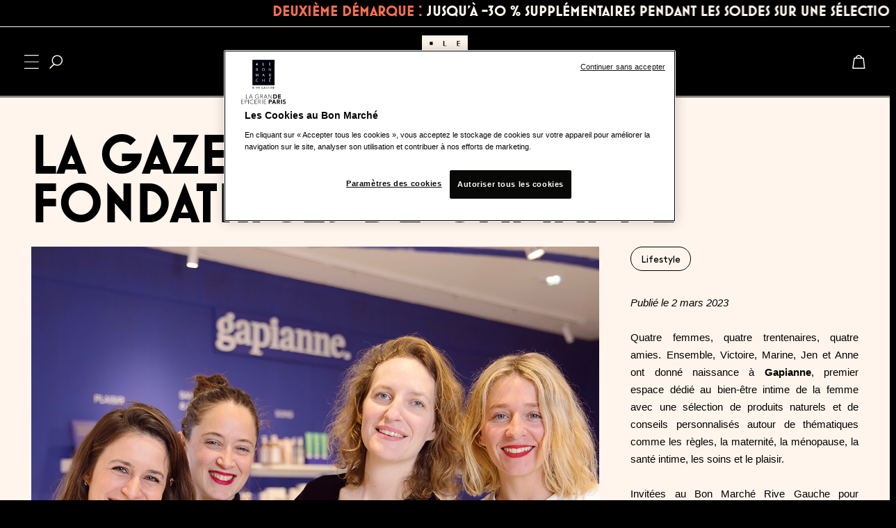

--- FILE ---
content_type: text/html;charset=UTF-8
request_url: https://www.lebonmarche.com/fr/lbm_gazette-interview-croisee-gapianne.html
body_size: 31302
content:








<!DOCTYPE html>
<html lang="fr">
<head>
<!--[if gt IE 9]><!-->
<script>//common/scripts.isml</script>
<script defer type="text/javascript" src="/on/demandware.static/Sites-LeBonMarche-Site/-/fr/v1768820533228/js/main.js"></script>
<script defer src="/on/demandware.static/Sites-LeBonMarche-Site/-/fr/v1768820533228/lib/owlcarousel/owl.carousel.min.js"></script>
<script defer src="https://cdnjs.cloudflare.com/ajax/libs/malihu-custom-scrollbar-plugin/3.1.5/jquery.mCustomScrollbar.concat.min.js"></script>
<script defer src="/on/demandware.static/Sites-LeBonMarche-Site/-/fr/v1768820533228/lib/slick/slick.js"></script>
<script defer src="/on/demandware.static/Sites-LeBonMarche-Site/-/fr/v1768820533228/js/script_v3.js"></script>


    <script defer type="text/javascript" src="/on/demandware.static/Sites-LeBonMarche-Site/-/fr/v1768820533228/pageDesigner/composant_article_edito.js"
        
        >
    </script>

    <script defer type="text/javascript" src="/on/demandware.static/Sites-LeBonMarche-Site/-/fr/v1768820533228/pageDesigner/lbm_video_akamai.js"
        
        >
    </script>

    <script defer type="text/javascript" src="/on/demandware.static/Sites-LeBonMarche-Site/-/fr/v1768820533228/js/lbm_video_akamai.js"
        
        >
    </script>

    <script defer type="text/javascript" src="/on/demandware.static/Sites-LeBonMarche-Site/-/fr/v1768820533228/pageDesigner/lbm_composant_accordion.js"
        
        >
    </script>

    <script defer type="text/javascript" src="/on/demandware.static/Sites-LeBonMarche-Site/-/fr/v1768820533228/pageDesigner/homePage/js/bootstrapCalendar.js"
        
        >
    </script>

    <script defer type="text/javascript" src="/on/demandware.static/Sites-LeBonMarche-Site/-/fr/v1768820533228/pageDesigner/homePage/js/calendarScript.js"
        
        >
    </script>


<!--<![endif]-->
<meta charset=UTF-8>
<script src="https://www.google.com/recaptcha/api.js" async defer></script>

	<!-- Démarrage de notification de consentement aux cookies de OneTrust -->
	<script  src="https://cdn.cookielaw.org/consent/019324b3-2d15-7b64-9a62-e59a8ae412e1/otSDKStub.js " type="text/javascript" charset="UTF-8" data-document-language="true" data-domain-script="019324b3-2d15-7b64-9a62-e59a8ae412e1"></script>
<script  src="/on/demandware.static/Sites-LeBonMarche-Site/-/fr/v1768820533228/js/onetrustFocusManagement.js" type="text/javascript" charset="UTF-8"></script>
	<!-- Fin de notification de consentement aux cookies de OneTrust -->

<meta http-equiv="x-ua-compatible" content="ie=edge">

<meta name="viewport" content="width=device-width, initial-scale=1">





        
            <meta name="robots" content="index, follow">
        
    


    
            <title>La Gazette a crois&eacute;... Les fondatrices de Gapianne | Le Bon March&eacute; </title>
    

<meta name="description" content="Quatre femmes, quatre trentenaires, quatre amies. Ensemble, Victoire, Marine, Jen et Anne ont donn&eacute; naissance &agrave; Gapianne, premier espace d&eacute;di&eacute; au bien-&ecirc;tre de la femme avec une s&eacute;lection de produits en ligne et des conseils personnalis&eacute;s."/>
    






    


    
            <link rel="canonical" href="https://www.lebonmarche.com/fr/lbm_gazette-interview-croisee-gapianne.html"/>
    

    
        
            <link rel="alternate" hreflang="fr" href="https://www.lebonmarche.com/fr/lbm_gazette-interview-croisee-gapianne.html" />
        
    
        
            <link rel="alternate" hreflang="en" href="https://www.lebonmarche.com/en/lbm_gazette-interview-croisee-gapianne.html" />
        
    
        
            <link rel="alternate" hreflang="x-default" href="https://www.lebonmarche.com/fr/lbm_gazette-interview-croisee-gapianne.html" />
        
    
    



<link rel="icon" type="image/png" href="/on/demandware.static/Sites-LeBonMarche-Site/-/default/dwa991f0e8/images/favicons/favicon-32x32.png" sizes="32x32" />
<link rel="icon" type="image/png" href="/on/demandware.static/Sites-LeBonMarche-Site/-/default/dwb07e22f7/images/favicons/favicon-16x16.png" sizes="16x16" />
<link rel="shortcut icon" href="/on/demandware.static/Sites-LeBonMarche-Site/-/default/dwcbd051b8/images/favicons/favicon.ico" />
<link rel="apple-touch-icon" sizes="180x180" href="/on/demandware.static/Sites-LeBonMarche-Site/-/default/dwb028c682/images/favicons/apple-touch-icon.png" />
<link rel="icon" href="/on/demandware.static/Sites-LeBonMarche-Site/-/default/dwcbd051b8/images/favicons/favicon.ico" type="image/x-icon">


<link rel="stylesheet" href="/on/demandware.static/Sites-LeBonMarche-Site/-/fr/v1768820533228/asset/fonts/fonts.css" type="text/css" charset="utf-8" />

<link rel="stylesheet" href="/on/demandware.static/Sites-LeBonMarche-Site/-/fr/v1768820533228/owlcarousel/assets/owl.carousel.min.css" />
<link rel="stylesheet" href="/on/demandware.static/Sites-LeBonMarche-Site/-/fr/v1768820533228/owlcarousel/assets/owl.theme.default.min.css" />
<link rel="stylesheet" href="https://cdnjs.cloudflare.com/ajax/libs/slick-carousel/1.8.1/slick.css" />
<link rel="stylesheet" href="https://cdnjs.cloudflare.com/ajax/libs/slick-carousel/1.8.1/slick-theme.css" />
<link rel="stylesheet" href="https://cdnjs.cloudflare.com/ajax/libs/bootstrap-datepicker/1.8.0/css/bootstrap-datepicker.min.css" integrity="sha512-x2MVs84VwuTYP0I99+3A4LWPZ9g+zT4got7diQzWB4bijVsfwhNZU2ithpKaq6wTuHeLhqJICjqE6HffNlYO7w==" crossorigin="anonymous" />
<link rel="stylesheet" href="https://cdnjs.cloudflare.com/ajax/libs/malihu-custom-scrollbar-plugin/3.1.5/jquery.mCustomScrollbar.css" />
<link href="/on/demandware.static/Sites-LeBonMarche-Site/-/fr/v1768820533228/lib/fontawesome/css/all.min.css" type="text/css" rel="stylesheet"/>
<script type="text/javascript">//<!--
/* <![CDATA[ (head-active_data.js) */
var dw = (window.dw || {});
dw.ac = {
    _analytics: null,
    _events: [],
    _category: "",
    _searchData: "",
    _anact: "",
    _anact_nohit_tag: "",
    _analytics_enabled: "true",
    _timeZone: "Europe/Paris",
    _capture: function(configs) {
        if (Object.prototype.toString.call(configs) === "[object Array]") {
            configs.forEach(captureObject);
            return;
        }
        dw.ac._events.push(configs);
    },
	capture: function() { 
		dw.ac._capture(arguments);
		// send to CQ as well:
		if (window.CQuotient) {
			window.CQuotient.trackEventsFromAC(arguments);
		}
	},
    EV_PRD_SEARCHHIT: "searchhit",
    EV_PRD_DETAIL: "detail",
    EV_PRD_RECOMMENDATION: "recommendation",
    EV_PRD_SETPRODUCT: "setproduct",
    applyContext: function(context) {
        if (typeof context === "object" && context.hasOwnProperty("category")) {
        	dw.ac._category = context.category;
        }
        if (typeof context === "object" && context.hasOwnProperty("searchData")) {
        	dw.ac._searchData = context.searchData;
        }
    },
    setDWAnalytics: function(analytics) {
        dw.ac._analytics = analytics;
    },
    eventsIsEmpty: function() {
        return 0 == dw.ac._events.length;
    }
};
/* ]]> */
// -->
</script>
<script type="text/javascript">//<!--
/* <![CDATA[ (head-cquotient.js) */
var CQuotient = window.CQuotient = {};
CQuotient.clientId = 'bbwg-LeBonMarche';
CQuotient.realm = 'BBWG';
CQuotient.siteId = 'LeBonMarche';
CQuotient.instanceType = 'prd';
CQuotient.locale = 'fr';
CQuotient.fbPixelId = '__UNKNOWN__';
CQuotient.activities = [];
CQuotient.cqcid='';
CQuotient.cquid='';
CQuotient.cqeid='';
CQuotient.cqlid='';
CQuotient.apiHost='api.cquotient.com';
/* Turn this on to test against Staging Einstein */
/* CQuotient.useTest= true; */
CQuotient.useTest = ('true' === 'false');
CQuotient.initFromCookies = function () {
	var ca = document.cookie.split(';');
	for(var i=0;i < ca.length;i++) {
	  var c = ca[i];
	  while (c.charAt(0)==' ') c = c.substring(1,c.length);
	  if (c.indexOf('cqcid=') == 0) {
		CQuotient.cqcid=c.substring('cqcid='.length,c.length);
	  } else if (c.indexOf('cquid=') == 0) {
		  var value = c.substring('cquid='.length,c.length);
		  if (value) {
		  	var split_value = value.split("|", 3);
		  	if (split_value.length > 0) {
			  CQuotient.cquid=split_value[0];
		  	}
		  	if (split_value.length > 1) {
			  CQuotient.cqeid=split_value[1];
		  	}
		  	if (split_value.length > 2) {
			  CQuotient.cqlid=split_value[2];
		  	}
		  }
	  }
	}
}
CQuotient.getCQCookieId = function () {
	if(window.CQuotient.cqcid == '')
		window.CQuotient.initFromCookies();
	return window.CQuotient.cqcid;
};
CQuotient.getCQUserId = function () {
	if(window.CQuotient.cquid == '')
		window.CQuotient.initFromCookies();
	return window.CQuotient.cquid;
};
CQuotient.getCQHashedEmail = function () {
	if(window.CQuotient.cqeid == '')
		window.CQuotient.initFromCookies();
	return window.CQuotient.cqeid;
};
CQuotient.getCQHashedLogin = function () {
	if(window.CQuotient.cqlid == '')
		window.CQuotient.initFromCookies();
	return window.CQuotient.cqlid;
};
CQuotient.trackEventsFromAC = function (/* Object or Array */ events) {
try {
	if (Object.prototype.toString.call(events) === "[object Array]") {
		events.forEach(_trackASingleCQEvent);
	} else {
		CQuotient._trackASingleCQEvent(events);
	}
} catch(err) {}
};
CQuotient._trackASingleCQEvent = function ( /* Object */ event) {
	if (event && event.id) {
		if (event.type === dw.ac.EV_PRD_DETAIL) {
			CQuotient.trackViewProduct( {id:'', alt_id: event.id, type: 'raw_sku'} );
		} // not handling the other dw.ac.* events currently
	}
};
CQuotient.trackViewProduct = function(/* Object */ cqParamData){
	var cq_params = {};
	cq_params.cookieId = CQuotient.getCQCookieId();
	cq_params.userId = CQuotient.getCQUserId();
	cq_params.emailId = CQuotient.getCQHashedEmail();
	cq_params.loginId = CQuotient.getCQHashedLogin();
	cq_params.product = cqParamData.product;
	cq_params.realm = cqParamData.realm;
	cq_params.siteId = cqParamData.siteId;
	cq_params.instanceType = cqParamData.instanceType;
	cq_params.locale = CQuotient.locale;
	
	if(CQuotient.sendActivity) {
		CQuotient.sendActivity(CQuotient.clientId, 'viewProduct', cq_params);
	} else {
		CQuotient.activities.push({activityType: 'viewProduct', parameters: cq_params});
	}
};
/* ]]> */
// -->
</script>


<link rel="stylesheet" href="/on/demandware.static/Sites-LeBonMarche-Site/-/fr/v1768820533228/css/global.css" />

    <link rel="stylesheet" href="/on/demandware.static/Sites-LeBonMarche-Site/-/fr/v1768820533228/css/layout.css"  />

    <link rel="stylesheet" href="/on/demandware.static/Sites-LeBonMarche-Site/-/fr/v1768820533228/css/experience/components/commerceAssets/composant_article_edito.css"  />

    <link rel="stylesheet" href="/on/demandware.static/Sites-LeBonMarche-Site/-/fr/v1768820533228/css/experience/components/commerceAssets/videoakamaiPdp.css"  />

    <link rel="stylesheet" href="/on/demandware.static/Sites-LeBonMarche-Site/-/fr/v1768820533228/css/experience/components/commerceAssets/LBMComponents.css"  />

    <link rel="stylesheet" href="/on/demandware.static/Sites-LeBonMarche-Site/-/fr/v1768820533228/pageDesigner/homePage/css/bootstrapCalendar.css"  />

    <link rel="stylesheet" href="/on/demandware.static/Sites-LeBonMarche-Site/-/fr/v1768820533228/pageDesigner/homePage/css/calendarHomePage.css"  />











<link rel="stylesheet" href="/on/demandware.static/Sites-LeBonMarche-Site/-/fr/v1768820533228/css/skin/skin.css" />

	<script>
    (function(h,o,t,j,a,r){
        h.hj=h.hj||function(){(h.hj.q=h.hj.q||[]).push(arguments)};
        h._hjSettings={hjid:4933215,hjsv:6};
        a=o.getElementsByTagName('head')[0];
        r=o.createElement('script');r.async=1;
        r.src=t+h._hjSettings.hjid+j+h._hjSettings.hjsv;
        a.appendChild(r);
    })(window,document,'https://static.hotjar.com/c/hotjar-','.js?sv=');
</script>



	<script type="text/javascript" src="https://try.abtasty.com/55211f8fd7f51bc2beac293892fb0cc9.js"></script>




    


<script type="application/ld+json">
{
"@context": "https://schema.org",
"@type": "BreadcrumbList",
"itemListElement": [

]
}
</script>





<script type="text/javascript">//<!--
/* <![CDATA[ (head-active_data.js) */
var dw = (window.dw || {});
dw.ac = {
    _analytics: null,
    _events: [],
    _category: "",
    _searchData: "",
    _anact: "",
    _anact_nohit_tag: "",
    _analytics_enabled: "true",
    _timeZone: "Europe/Paris",
    _capture: function(configs) {
        if (Object.prototype.toString.call(configs) === "[object Array]") {
            configs.forEach(captureObject);
            return;
        }
        dw.ac._events.push(configs);
    },
	capture: function() { 
		dw.ac._capture(arguments);
		// send to CQ as well:
		if (window.CQuotient) {
			window.CQuotient.trackEventsFromAC(arguments);
		}
	},
    EV_PRD_SEARCHHIT: "searchhit",
    EV_PRD_DETAIL: "detail",
    EV_PRD_RECOMMENDATION: "recommendation",
    EV_PRD_SETPRODUCT: "setproduct",
    applyContext: function(context) {
        if (typeof context === "object" && context.hasOwnProperty("category")) {
        	dw.ac._category = context.category;
        }
        if (typeof context === "object" && context.hasOwnProperty("searchData")) {
        	dw.ac._searchData = context.searchData;
        }
    },
    setDWAnalytics: function(analytics) {
        dw.ac._analytics = analytics;
    },
    eventsIsEmpty: function() {
        return 0 == dw.ac._events.length;
    }
};
/* ]]> */
// -->
</script>
<script type="text/javascript">//<!--
/* <![CDATA[ (head-cquotient.js) */
var CQuotient = window.CQuotient = {};
CQuotient.clientId = 'bbwg-LeBonMarche';
CQuotient.realm = 'BBWG';
CQuotient.siteId = 'LeBonMarche';
CQuotient.instanceType = 'prd';
CQuotient.locale = 'fr';
CQuotient.fbPixelId = '__UNKNOWN__';
CQuotient.activities = [];
CQuotient.cqcid='';
CQuotient.cquid='';
CQuotient.cqeid='';
CQuotient.cqlid='';
CQuotient.apiHost='api.cquotient.com';
/* Turn this on to test against Staging Einstein */
/* CQuotient.useTest= true; */
CQuotient.useTest = ('true' === 'false');
CQuotient.initFromCookies = function () {
	var ca = document.cookie.split(';');
	for(var i=0;i < ca.length;i++) {
	  var c = ca[i];
	  while (c.charAt(0)==' ') c = c.substring(1,c.length);
	  if (c.indexOf('cqcid=') == 0) {
		CQuotient.cqcid=c.substring('cqcid='.length,c.length);
	  } else if (c.indexOf('cquid=') == 0) {
		  var value = c.substring('cquid='.length,c.length);
		  if (value) {
		  	var split_value = value.split("|", 3);
		  	if (split_value.length > 0) {
			  CQuotient.cquid=split_value[0];
		  	}
		  	if (split_value.length > 1) {
			  CQuotient.cqeid=split_value[1];
		  	}
		  	if (split_value.length > 2) {
			  CQuotient.cqlid=split_value[2];
		  	}
		  }
	  }
	}
}
CQuotient.getCQCookieId = function () {
	if(window.CQuotient.cqcid == '')
		window.CQuotient.initFromCookies();
	return window.CQuotient.cqcid;
};
CQuotient.getCQUserId = function () {
	if(window.CQuotient.cquid == '')
		window.CQuotient.initFromCookies();
	return window.CQuotient.cquid;
};
CQuotient.getCQHashedEmail = function () {
	if(window.CQuotient.cqeid == '')
		window.CQuotient.initFromCookies();
	return window.CQuotient.cqeid;
};
CQuotient.getCQHashedLogin = function () {
	if(window.CQuotient.cqlid == '')
		window.CQuotient.initFromCookies();
	return window.CQuotient.cqlid;
};
CQuotient.trackEventsFromAC = function (/* Object or Array */ events) {
try {
	if (Object.prototype.toString.call(events) === "[object Array]") {
		events.forEach(_trackASingleCQEvent);
	} else {
		CQuotient._trackASingleCQEvent(events);
	}
} catch(err) {}
};
CQuotient._trackASingleCQEvent = function ( /* Object */ event) {
	if (event && event.id) {
		if (event.type === dw.ac.EV_PRD_DETAIL) {
			CQuotient.trackViewProduct( {id:'', alt_id: event.id, type: 'raw_sku'} );
		} // not handling the other dw.ac.* events currently
	}
};
CQuotient.trackViewProduct = function(/* Object */ cqParamData){
	var cq_params = {};
	cq_params.cookieId = CQuotient.getCQCookieId();
	cq_params.userId = CQuotient.getCQUserId();
	cq_params.emailId = CQuotient.getCQHashedEmail();
	cq_params.loginId = CQuotient.getCQHashedLogin();
	cq_params.product = cqParamData.product;
	cq_params.realm = cqParamData.realm;
	cq_params.siteId = cqParamData.siteId;
	cq_params.instanceType = cqParamData.instanceType;
	cq_params.locale = CQuotient.locale;
	
	if(CQuotient.sendActivity) {
		CQuotient.sendActivity(CQuotient.clientId, 'viewProduct', cq_params);
	} else {
		CQuotient.activities.push({activityType: 'viewProduct', parameters: cq_params});
	}
};
/* ]]> */
// -->
</script>





<!-- TEMPLATENAME: gtm_datalayer.isml -->

<script type="text/javascript">
	window.dataLayer = window.dataLayer || [];
	window.dataLayer.push({"pageType":"autre","pageCategory":" ","pageSubCategory1":"","pageSubCategory2":"","pageSubCategory3":"","resultType":"","country":"FR","language":"fr","siteTypeLevel":"prod","userId":"","loyaltyLevel":"guest","paymentmethod":""});
	window.dataLayer.push();
</script>
<!-- Google Tag Manager _GTM -->
<script type = "text/javascript" >
    /*<![CDATA[*/
    (function(w, d, s, l, i) {
        w[l] = w[l] || [];
        w[l].push({
            'gtm.start': new Date().getTime(),
            event: 'gtm.js'
        });
        var f = d.getElementsByTagName(s)[0],
            j = d.createElement(s),
            dl = l != 'dataLayer' ? '&l=' + l : '';
        j.async = true;
        j.src = '//www.googletagmanager.com/gtm.js?id=' + i + dl;
        f.parentNode.insertBefore(j, f);
    })(window, document, 'script', 'dataLayer', 'GTM-WLMP9F'); /*]]>*/ 
</script>
<!--End Google Tag Manager _GTM -->


<script>(window.BOOMR_mq=window.BOOMR_mq||[]).push(["addVar",{"rua.upush":"false","rua.cpush":"false","rua.upre":"false","rua.cpre":"false","rua.uprl":"false","rua.cprl":"false","rua.cprf":"false","rua.trans":"","rua.cook":"false","rua.ims":"false","rua.ufprl":"false","rua.cfprl":"false","rua.isuxp":"false","rua.texp":"norulematch","rua.ceh":"false","rua.ueh":"false","rua.ieh.st":"0"}]);</script>
                              <script>!function(e){var n="https://s.go-mpulse.net/boomerang/";if("False"=="True")e.BOOMR_config=e.BOOMR_config||{},e.BOOMR_config.PageParams=e.BOOMR_config.PageParams||{},e.BOOMR_config.PageParams.pci=!0,n="https://s2.go-mpulse.net/boomerang/";if(window.BOOMR_API_key="NCFKY-BK5BC-6FWXG-KXJCV-SRARQ",function(){function e(){if(!r){var e=document.createElement("script");e.id="boomr-scr-as",e.src=window.BOOMR.url,e.async=!0,o.appendChild(e),r=!0}}function t(e){r=!0;var n,t,a,i,d=document,O=window;if(window.BOOMR.snippetMethod=e?"if":"i",t=function(e,n){var t=d.createElement("script");t.id=n||"boomr-if-as",t.src=window.BOOMR.url,BOOMR_lstart=(new Date).getTime(),e=e||d.body,e.appendChild(t)},!window.addEventListener&&window.attachEvent&&navigator.userAgent.match(/MSIE [67]\./))return window.BOOMR.snippetMethod="s",void t(o,"boomr-async");a=document.createElement("IFRAME"),a.src="about:blank",a.title="",a.role="presentation",a.loading="eager",i=(a.frameElement||a).style,i.width=0,i.height=0,i.border=0,i.display="none",o.appendChild(a);try{O=a.contentWindow,d=O.document.open()}catch(_){n=document.domain,a.src="javascript:var d=document.open();d.domain='"+n+"';void 0;",O=a.contentWindow,d=O.document.open()}if(n)d._boomrl=function(){this.domain=n,t()},d.write("<bo"+"dy onload='document._boomrl();'>");else if(O._boomrl=function(){t()},O.addEventListener)O.addEventListener("load",O._boomrl,!1);else if(O.attachEvent)O.attachEvent("onload",O._boomrl);d.close()}function a(e){window.BOOMR_onload=e&&e.timeStamp||(new Date).getTime()}if(!window.BOOMR||!window.BOOMR.version&&!window.BOOMR.snippetExecuted){window.BOOMR=window.BOOMR||{},window.BOOMR.snippetStart=(new Date).getTime(),window.BOOMR.snippetExecuted=!0,window.BOOMR.snippetVersion=14,window.BOOMR.url=n+"NCFKY-BK5BC-6FWXG-KXJCV-SRARQ";var i=document.currentScript||document.getElementsByTagName("script")[0],o=i.parentNode,r=!1,d=document.createElement("link");if(d.relList&&"function"==typeof d.relList.supports&&d.relList.supports("preload")&&"as"in d)window.BOOMR.snippetMethod="p",d.href=window.BOOMR.url,d.rel="preload",d.as="script",d.addEventListener("load",e),d.addEventListener("error",function(){t(!0)}),setTimeout(function(){if(!r)t(!0)},3e3),BOOMR_lstart=(new Date).getTime(),o.appendChild(d);else t(!1);if(window.addEventListener)window.addEventListener("load",a,!1);else if(window.attachEvent)window.attachEvent("onload",a)}}(),"".length>0)if(e&&"performance"in e&&e.performance&&"function"==typeof e.performance.setResourceTimingBufferSize)e.performance.setResourceTimingBufferSize();!function(){if(BOOMR=e.BOOMR||{},BOOMR.plugins=BOOMR.plugins||{},!BOOMR.plugins.AK){var n=""=="true"?1:0,t="",a="clmvfsyxeeo4m2lod2eq-f-2439eac91-clientnsv4-s.akamaihd.net",i="false"=="true"?2:1,o={"ak.v":"39","ak.cp":"1278833","ak.ai":parseInt("766338",10),"ak.ol":"0","ak.cr":9,"ak.ipv":4,"ak.proto":"h2","ak.rid":"333ac6ca","ak.r":44332,"ak.a2":n,"ak.m":"dscx","ak.n":"essl","ak.bpcip":"18.217.82.0","ak.cport":55080,"ak.gh":"23.33.28.216","ak.quicv":"","ak.tlsv":"tls1.3","ak.0rtt":"","ak.0rtt.ed":"","ak.csrc":"-","ak.acc":"","ak.t":"1768824457","ak.ak":"hOBiQwZUYzCg5VSAfCLimQ==fC2rMGzuvizeY++8ir9PSUA5yIirCabTzO44pucD2FW+aIj0zQbCGclwJ51GRfOGjV1GUq97mucFz7NFT35j9KqwpJ8vErXjUIiIQyI6Jxbnfcopnqp122WJ9DfSEzpvorQeKb6nF2BvborL/RwjxwPsQF9zdG2pf/IbboV978wI45Uvskab37mqe7AMDlXOqzlSlRHD5QrQ+jEfODXoEV0LJD6rVPgcGPdc/2hs9Y/P77L9AjxbuhRN20I0i1i/R3JbC1S62svcFWk6I4OHrZKF7O9xmZWaQHf2ghlrQZ/fa/bJmWtOHZH7C7S/yayoeMMfLdIUDI/f9e0RzHYVAbNkXqgQQqHbjyFkl2WpswUtazrI0jTMaEkoF45ltuMdHgVKezMMkW9TYMmRGh4NVDYNyy56jdoUsuwipWJqvik=","ak.pv":"15","ak.dpoabenc":"","ak.tf":i};if(""!==t)o["ak.ruds"]=t;var r={i:!1,av:function(n){var t="http.initiator";if(n&&(!n[t]||"spa_hard"===n[t]))o["ak.feo"]=void 0!==e.aFeoApplied?1:0,BOOMR.addVar(o)},rv:function(){var e=["ak.bpcip","ak.cport","ak.cr","ak.csrc","ak.gh","ak.ipv","ak.m","ak.n","ak.ol","ak.proto","ak.quicv","ak.tlsv","ak.0rtt","ak.0rtt.ed","ak.r","ak.acc","ak.t","ak.tf"];BOOMR.removeVar(e)}};BOOMR.plugins.AK={akVars:o,akDNSPreFetchDomain:a,init:function(){if(!r.i){var e=BOOMR.subscribe;e("before_beacon",r.av,null,null),e("onbeacon",r.rv,null,null),r.i=!0}return this},is_complete:function(){return!0}}}}()}(window);</script></head>
<body>

<div class="uikit-bg-modal popin-orders" id="orders-modal">
<div class="uikit-modal">
<div class="uikit-header-modal">
<h2 class="title"></h2>
<span class="close-modal"></span>
</div>
<div class="uikit-content-modal"></div>
</div>
</div>




<noscript>
	<iframe
		src="//www.googletagmanager.com/ns.html?id=GTM-WLMP9F"
		height="0" width="0" style="display: none; visibility: hidden"></iframe>
</noscript>




<div class="page full-noir" data-ishome-page="null" data-action="null" data-querystring="null" >
<div class="container p-0 global-container">
<header class="js-header header-lbm">
    
    
<div class="head-band-lbm d-flex justify-content-start">
<div class="msg-info-defil">

	 


	




<div class="header-ad-lge-v3 center">

<marquee class="header-info-msg" onmouseout="this.start()" onmouseover="this.stop()" scrolldelay="95">
<p><a href="https://www.lebonmarche.com/fr/les-soldes" style="color:#FF6F4C">Deuxième démarque :</a><span style="color:#FFF5EC;"> jusqu'à -30 % supplémentaires pendant les Soldes sur une sélection d'articles, valables jusqu'au 3 février.</span></p>
</marquee>

</div>
 
	
</div>
</div>
    <isdeclare var="theme" type="String" value="dark">

<nav role="navigation" id="navigation-lbm" class="navigation-lbm full-noir">
    <div class="header">
        <div class="row m-0">
            <div class="col p-0">
                <div class="picto-left">
                    <a href="javascript:void(0);" class="icone-menu-lbm" tabindex="0" aria-label="Ouvrir le menu" aria-expanded="false" aria-controls="menu-content">
                        <img class="menu-icon-light" src="/on/demandware.static/Sites-LeBonMarche-Site/-/default/dw872745e4/images/icone-menu.svg" alt="Ic&ocirc;ne du menu burger clair" loading="lazy" />
                        <img class="menu-icon-dark" src="/on/demandware.static/Sites-LeBonMarche-Site/-/default/dw1e779c47/images/icone-menu-black.svg" alt="Ic&ocirc;ne du menu burger sombre" loading="lazy" />
                    </a>
                    <div class="menu-layer" tabindex="-1"></div>
<div class="menu-wrapper">
    <div class="menu-content" id="menu-content" aria-hidden="true" tabindex="-1">
        <div class="sidebar-header">
            <a href="javascript:void(0);" class="close-menu-lbm" tabindex="0" aria-label="Fermer le menu" aria-expanded="false" aria-controls="menu-lbm">
                <img class="menu-close" src="/on/demandware.static/Sites-LeBonMarche-Site/-/default/dw642f9f1c/images/close-menu.svg" alt="alt-close-menu-lbm-light" loading="lazy" />
            </a>
            <button id="search-holder-lbm" class="search search-lbm search-bloc" type="button" aria-label="Rechercher" aria-expanded="false" aria-controls="search-input-lbm">
                <img class="toggleSearch" src="/on/demandware.static/Sites-LeBonMarche-Site/-/default/dw3578ac70/images/Search_lbm.svg" alt="" loading="lazy" />
            </button>
        </div>
        <div class="sidebar-content">
            
                <a href="/fr/song-dong-objets-divers-varies" class="content-tempsFort">
                    <img class="img-tempsFort" 
                        src="/on/demandware.static/-/Sites-lebonmar-storefront-catalog/default/dwa73c3796/EVENEMENTS-ET-TEMPS-FORTS/logo-song-dong.jpg"
                        alt="&laquo; Objets divers et vari&eacute;s &raquo; par Song Dong" />
                    
                    <h2 class="title-tempsFort">&laquo; Objets divers et vari&eacute;s &raquo; par Song Dong</h2>
                </a>
            
            <div class="content-menu">
                <nav class="navbar navbar-expand-md bg-inverse col-12">
    <div class="menu-group" role="navigation">
        <ul class="nav navbar-nav" role="menu">
            
                
                    
                        
                        
                        <li class="nav-item dropdown Magasin false" role="presentation" aria-state="closed">
                            <a href="/fr/magasin" id="magasin" class="nav-link dropdown-toggle" role="button" data-toggle="dropdown" aria-haspopup="true" aria-expanded="false" tabindex="0"><span class="text">Magasin</span></a>
                            <span class="icone"></span>
                            
                            <ul class="dropdown-menu" role="menu" aria-label="magasin">
    
        
            <li class="dropdown-item dropdown" role="presentation">
                <a href="/fr/magasin/univers" id="univers" class="dropdown-link dropdown-toggle" role="button" data-toggle="dropdown" aria-haspopup="true" aria-expanded="false" ><span class="text">Univers</span>  </a>
                <span class="icone"></span>
                <ul class="dropdown-menu" role="menu" aria-label="univers">
    
        
            <li class="dropdown-item" role="presentation">
                <a href="/fr/magasin/univers/mode-femme" id="mode-femme" role="menuitem" class="dropdown-link" ><span class="text">Mode Femme</span> </a>
            </li>
        
    
        
            <li class="dropdown-item" role="presentation">
                <a href="/fr/magasin/univers/sacs-souliers-femme" id="sacs-souliers-femme" role="menuitem" class="dropdown-link" ><span class="text">Sacs &amp; Souliers</span> </a>
            </li>
        
    
        
            <li class="dropdown-item" role="presentation">
                <a href="/fr/magasin/univers/beaute" id="beaute" role="menuitem" class="dropdown-link" ><span class="text">Beaut&eacute;</span> </a>
            </li>
        
    
        
            <li class="dropdown-item" role="presentation">
                <a href="/fr/magasin/univers/mode-homme" id="mode-homme" role="menuitem" class="dropdown-link" ><span class="text">Mode Homme</span> </a>
            </li>
        
    
        
            <li class="dropdown-item" role="presentation">
                <a href="/fr/magasin/univers/montres-bijoux" id="montres-bijoux" role="menuitem" class="dropdown-link" ><span class="text">Horlogerie, Joaillerie &amp; Bijoux</span> </a>
            </li>
        
    
        
            <li class="dropdown-item" role="presentation">
                <a href="/fr/magasin/univers/enfants" id="enfants" role="menuitem" class="dropdown-link" ><span class="text">Enfant</span> </a>
            </li>
        
    
        
            <li class="dropdown-item" role="presentation">
                <a href="/fr/magasin/univers/bain-et-lingerie" id="bain-et-lingerie" role="menuitem" class="dropdown-link" ><span class="text">Lingerie &amp; Bain</span> </a>
            </li>
        
    
        
            <li class="dropdown-item" role="presentation">
                <a href="/fr/magasin/univers/maison" id="maison" role="menuitem" class="dropdown-link" ><span class="text">Maison</span> </a>
            </li>
        
    
        
            <li class="dropdown-item" role="presentation">
                <a href="/fr/magasin/univers/culture" id="culture-et-loisirs" role="menuitem" class="dropdown-link" ><span class="text">Art de vivre</span> </a>
            </li>
        
    
    
        <li class="dropdown-item " role="presentation">
            <a href="/fr/magasin/univers" class="all-categorie">Voir tout</a>
        </li>
    
</ul>

            </li>
        
    
        
            <li class="dropdown-item" role="presentation">
                <a href="/fr/magasin/venir-au-bon-marche" id="venir-au-bon-marche" role="menuitem" class="dropdown-link" ><span class="text">Venir au Bon March&eacute;</span> </a>
            </li>
        
    
        
            <li class="dropdown-item dropdown" role="presentation">
                <a href="/fr/services/restaurants/tous-restaurants" id="restaurants" class="dropdown-link dropdown-toggle" role="button" data-toggle="dropdown" aria-haspopup="true" aria-expanded="false" ><span class="text">Restaurants</span>  </a>
                <span class="icone"></span>
                <ul class="dropdown-menu" role="menu" aria-label="restaurants">
    
        
            <li class="dropdown-item" role="presentation">
                <a href="/fr/services/restaurants/grace-cafe" id="grace-cafe" role="menuitem" class="dropdown-link" ><span class="text">Grace Caf&eacute;</span> </a>
            </li>
        
    
        
            <li class="dropdown-item" role="presentation">
                <a href="/fr/services/restaurants/primo-piano" id="primo-piano" role="menuitem" class="dropdown-link" ><span class="text">Primo Piano</span> </a>
            </li>
        
    
        
            <li class="dropdown-item" role="presentation">
                <a href="/fr/services/restaurants/la-table" id="la-table" role="menuitem" class="dropdown-link" ><span class="text">La Table</span> </a>
            </li>
        
    
        
            <li class="dropdown-item" role="presentation">
                <a href="/fr/magasin/restaurants/rose-bakery" id="rose-bakery" role="menuitem" class="dropdown-link" ><span class="text">Rose Bakery</span> </a>
            </li>
        
    
        
            <li class="dropdown-item" role="presentation">
                <a href="/fr/services/restaurants/le-bon-cafe" id="le-bon-cafe" role="menuitem" class="dropdown-link" ><span class="text">Le Bon Caf&eacute;</span> </a>
            </li>
        
    
    
        <li class="dropdown-item " role="presentation">
            <a href="/fr/services/restaurants/tous-restaurants" class="all-categorie">Voir tout</a>
        </li>
    
</ul>

            </li>
        
    
        
            <li class="dropdown-item" role="presentation">
                <a href="/fr/magasin/actualites-en-magasin" id="actualites-en-magasin" role="menuitem" class="dropdown-link" ><span class="text">Actualit&eacute;s en magasin</span> </a>
            </li>
        
    
        
            <li class="dropdown-item" role="presentation">
                <a href="/fr/magasin/oh_bon_marche/actualites-pop-up-du-moment" id="popup-du-moment" role="menuitem" class="dropdown-link" ><span class="text">Pop-up du moment</span> </a>
            </li>
        
    
        
            <li class="dropdown-item" role="presentation">
                <a href="/fr/magasin/actualites-en-magasin/catalogues-lbm" id="catalogues-lbm" role="menuitem" class="dropdown-link" ><span class="text">Catalogues</span> </a>
            </li>
        
    
        
            <li class="dropdown-item" role="presentation">
                <a href="https://www.lebonmarche.com/fr/magasin/culture/artistes" id="collection-art-magasin" role="menuitem" class="dropdown-link" ><span class="text">La Collection Art &amp; Design</span> </a>
            </li>
        
    
    
</ul>

                        </li>
                    
                
                    
                        <li class="nav-item" role="presentation">
                            <a href="/fr/les_marques" id="les_marques" class="nav-link" role="link" tabindex="0"><span class="text">Marques</span>  </a>
                        </li>
                    
                
                    
                        <li class="nav-item" role="presentation">
                            <a href="/fr/la_programmation_des_on_et_des_off" id="evenements" class="nav-link" role="link" tabindex="0"><span class="text">&Eacute;v&eacute;nements</span>  </a>
                        </li>
                    
                
                    
                        
                        
                        <li class="nav-item dropdown Services true" role="presentation" aria-state="closed">
                            <a href="/fr/services/les-services/tous-services" id="services" class="nav-link dropdown-toggle" role="button" data-toggle="dropdown" aria-haspopup="true" aria-expanded="false" tabindex="0"><span class="text">Services</span></a>
                            <span class="icone"></span>
                            
                            <ul class="dropdown-menu" role="menu" aria-label="services">
    
        
            <li class="dropdown-item dropdown" role="presentation">
                <a href="/fr/services/beaute-et-bien-etre" id="beaute-et-bien-etre" class="dropdown-link dropdown-toggle" role="button" data-toggle="dropdown" aria-haspopup="true" aria-expanded="false" ><span class="text">Beaut&eacute; et Bien-&ecirc;tre</span>  </a>
                <span class="icone"></span>
                <ul class="dropdown-menu" role="menu" aria-label="beaute-et-bien-etre">
    
        
            <li class="dropdown-item" role="presentation">
                <a href="https://www.lebonmarche.com/fr/services/reserver-en-ligne/salons_institut" id="services-beaute-institut" role="menuitem" class="dropdown-link" ><span class="text">L'Institut</span> </a>
            </li>
        
    
        
            <li class="dropdown-item" role="presentation">
                <a href="/fr/services/les-services/la-manucure" id="la-manucure" role="menuitem" class="dropdown-link" ><span class="text">Manucure</span> </a>
            </li>
        
    
        
            <li class="dropdown-item" role="presentation">
                <a href="/fr/services/les-services/le-coiffeur-sebastien-besnier" id="le-coiffeur-sebastien-besnier" role="menuitem" class="dropdown-link" ><span class="text">Le coiffeur S&eacute;bastien Besnier</span> </a>
            </li>
        
    
        
            <li class="dropdown-item" role="presentation">
                <a href="/fr/services/les-services/le-barbier-par-barbologie" id="le-barbier-par-barbologie" role="menuitem" class="dropdown-link" ><span class="text">Le barbier par Barbologie</span> </a>
            </li>
        
    
        
            <li class="dropdown-item" role="presentation">
                <a href="/fr/services-beaute-maquillage" id="services-beaute-maquillage" role="menuitem" class="dropdown-link" ><span class="text">Maquillage</span> </a>
            </li>
        
    
        
            <li class="dropdown-item" role="presentation">
                <a href="/fr/services-beaute-epilation" id="soin-epilation" role="menuitem" class="dropdown-link" ><span class="text">Soin et &eacute;pilation du visage</span> </a>
            </li>
        
    
        
            <li class="dropdown-item" role="presentation">
                <a href="/fr/services/beaute-et-bien-etre/facekult" id="facekult" role="menuitem" class="dropdown-link" ><span class="text">Facekult</span> </a>
            </li>
        
    
        
            <li class="dropdown-item" role="presentation">
                <a href="/fr/services/les-services/avantages-beaute-carte-24s" id="avantages-beaute-carte-24S" role="menuitem" class="dropdown-link" ><span class="text">Avantage La Carte 24 S&egrave;vres</span> </a>
            </li>
        
    
    
        <li class="dropdown-item " role="presentation">
            <a href="/fr/services/beaute-et-bien-etre" class="all-categorie">Voir tout</a>
        </li>
    
</ul>

            </li>
        
    
        
            <li class="dropdown-item" role="presentation">
                <a href="/fr/services/les-services/la-detaxe" id="la-detaxe" role="menuitem" class="dropdown-link" ><span class="text">D&eacute;taxe</span> </a>
            </li>
        
    
        
            <li class="dropdown-item" role="presentation">
                <a href="/fr/les-listes-exception" id="les-listes" role="menuitem" class="dropdown-link" ><span class="text">Les Listes</span> </a>
            </li>
        
    
        
            <li class="dropdown-item" role="presentation">
                <a href="/fr/services/services/les-recres-pour-enfants" id="les-recres-pour-enfants" role="menuitem" class="dropdown-link" ><span class="text">Enfant - Les R&eacute;cr&eacute;s du Bon March&eacute;</span> </a>
            </li>
        
    
        
            <li class="dropdown-item dropdown" role="presentation">
                <a href="/fr/services/reserver-en-ligne/personnal-shopper" id="les-salons-particuliers-lbm" class="dropdown-link dropdown-toggle" role="button" data-toggle="dropdown" aria-haspopup="true" aria-expanded="false" ><span class="text">Personal Shopping &amp; Stylisme Priv&eacute;</span>  </a>
                <span class="icone"></span>
                <ul class="dropdown-menu" role="menu" aria-label="les-salons-particuliers-lbm">
    
        
            <li class="dropdown-item" role="presentation">
                <a href="/fr/services/personal-shopping" id="personnal-shopper" role="menuitem" class="dropdown-link" ><span class="text">Personal shopping</span> </a>
            </li>
        
    
        
            <li class="dropdown-item" role="presentation">
                <a href="/fr/services/reserver-en-ligne/styliste-prive" id="styliste-prive" role="menuitem" class="dropdown-link" ><span class="text">Stylisme priv&eacute;</span> </a>
            </li>
        
    
        
            <li class="dropdown-item" role="presentation">
                <a href="/fr/services/service-cave-experience-vin-spiritueux" id="service-cave-experience-vin-spiritueux" role="menuitem" class="dropdown-link" ><span class="text">Cave - Services et exp&eacute;riences</span> </a>
            </li>
        
    
        
            <li class="dropdown-item" role="presentation">
                <a href="/fr/services/reserver-en-ligne/les-salons-particuliers" id="espace-salons-particuliers" role="menuitem" class="dropdown-link" ><span class="text">Les Salons Particuliers</span> </a>
            </li>
        
    
    
        <li class="dropdown-item " role="presentation">
            <a href="/fr/services/reserver-en-ligne/personnal-shopper" class="all-categorie">Voir tout</a>
        </li>
    
</ul>

            </li>
        
    
        
            <li class="dropdown-item dropdown" role="presentation">
                <a href="/fr/services/maison-design" id="maison-design" class="dropdown-link dropdown-toggle" role="button" data-toggle="dropdown" aria-haspopup="true" aria-expanded="false" ><span class="text">Maison et Design</span>  </a>
                <span class="icone"></span>
                <ul class="dropdown-menu" role="menu" aria-label="maison-design">
    
        
            <li class="dropdown-item" role="presentation">
                <a href="/fr/services/maison-design/liste-amenagement" id="liste-amenagement" role="menuitem" class="dropdown-link" ><span class="text">Listes d'am&eacute;nagement</span> </a>
            </li>
        
    
        
            <li class="dropdown-item" role="presentation">
                <a href="/fr/services/espace-professionnel" id="espace-professionnel" role="menuitem" class="dropdown-link" ><span class="text">Espace professionnel</span> </a>
            </li>
        
    
        
            <li class="dropdown-item" role="presentation">
                <a href="/fr/services/services/conseils-mode-design" id="conseils-mode-design" role="menuitem" class="dropdown-link" ><span class="text">Conseils design</span> </a>
            </li>
        
    
    
        <li class="dropdown-item " role="presentation">
            <a href="/fr/services/maison-design" class="all-categorie">Voir tout</a>
        </li>
    
</ul>

            </li>
        
    
        
            <li class="dropdown-item" role="presentation">
                <a href="/fr/services/les-services/piercing-atelier-maria-tash" id="piercing-atelier-maria-tash" role="menuitem" class="dropdown-link" ><span class="text">Piercing - Atelier Maria Tash</span> </a>
            </li>
        
    
        
            <li class="dropdown-item dropdown" role="presentation">
                <a href="/fr/services/les-services/retouche-reparation" id="retouche-reparation" class="dropdown-link dropdown-toggle" role="button" data-toggle="dropdown" aria-haspopup="true" aria-expanded="false" ><span class="text">R&eacute;paration &amp; Seconde main</span>  </a>
                <span class="icone"></span>
                <ul class="dropdown-menu" role="menu" aria-label="retouche-reparation">
    
        
            <li class="dropdown-item" role="presentation">
                <a href="/fr/services/les-services/collector-square" id="collector-square" role="menuitem" class="dropdown-link" ><span class="text">Collector Square</span> </a>
            </li>
        
    
        
            <li class="dropdown-item" role="presentation">
                <a href="/fr/services/les-services/atelier-retouche" id="atelier-retouche" role="menuitem" class="dropdown-link" ><span class="text">Atelier Retouche</span> </a>
            </li>
        
    
        
            <li class="dropdown-item" role="presentation">
                <a href="/fr/services/retouche-reparation/la-cordonnerie-du-bon-marche-par-maldroid" id="la-cordonnerie-du-bon-marche-par-maldroid" role="menuitem" class="dropdown-link" ><span class="text">La cordonnerie par Malfroid</span> </a>
            </li>
        
    
        
            <li class="dropdown-item" role="presentation">
                <a href="/fr/services/retouche-reparation/atelier-horloger" id="atelier-horloger" role="menuitem" class="dropdown-link" ><span class="text">Atelier Horloger</span> </a>
            </li>
        
    
    
        <li class="dropdown-item " role="presentation">
            <a href="/fr/services/les-services/retouche-reparation" class="all-categorie">Voir tout</a>
        </li>
    
</ul>

            </li>
        
    
        
            <li class="dropdown-item" role="presentation">
                <a href="/fr/services/services/personalisation" id="personalisation" role="menuitem" class="dropdown-link" ><span class="text">Services de personnalisation</span> </a>
            </li>
        
    
        
            <li class="dropdown-item" role="presentation">
                <a href="/fr/services/services-pratiques" id="services-pratiques" role="menuitem" class="dropdown-link" ><span class="text">Services pratiques</span> </a>
            </li>
        
    
        
            <li class="dropdown-item" role="presentation">
                <a href="/fr/services/services-sur-mesure" id="services-sur-mesure" role="menuitem" class="dropdown-link" ><span class="text">Services sur mesure</span> </a>
            </li>
        
    
    
        <li class="dropdown-item " role="presentation">
            <a href="/fr/services/les-services/tous-services" class="all-categorie">Voir tout</a>
        </li>
    
</ul>

                        </li>
                    
                
                    
                        <li class="nav-item" role="presentation">
                            <a href="/fr/services/reserver-en-ligne/salons_institut" id="salons_institut" class="nav-link" role="link" tabindex="0"><span class="text">L'Institut</span>  </a>
                        </li>
                    
                
                    
                        
                        
                        <li class="nav-item dropdown Le Shop true" role="presentation" aria-state="closed">
                            <a href="/fr/leshop" id="leshop" class="nav-link dropdown-toggle" role="button" data-toggle="dropdown" aria-haspopup="true" aria-expanded="false" tabindex="0"><span class="text">Le Shop</span></a>
                            <span class="icone"></span>
                            
                            <ul class="dropdown-menu" role="menu" aria-label="leshop">
    
        
            <li class="dropdown-item" role="presentation">
                <a href="/fr/leshop/offres-exceptionnelles" id="offres-exceptionnelles" role="menuitem" class="dropdown-link" ><span class="text">Les Soldes</span> </a>
            </li>
        
    
        
            <li class="dropdown-item dropdown" role="presentation">
                <a href="/fr/leshop/idees-cadeaux" id="idees-cadeaux" class="dropdown-link dropdown-toggle" role="button" data-toggle="dropdown" aria-haspopup="true" aria-expanded="false" ><span class="text">Id&eacute;es Cadeaux</span>  </a>
                <span class="icone"></span>
                <ul class="dropdown-menu" role="menu" aria-label="idees-cadeaux">
    
        
            <li class="dropdown-item" role="presentation">
                <a href="/fr/leshop/idees-cadeaux/coups-de-coeur" id="coup-de-coeur" role="menuitem" class="dropdown-link" ><span class="text">Coups de c&oelig;ur du Shop</span> </a>
            </li>
        
    
        
            <li class="dropdown-item" role="presentation">
                <a href="/fr/leshop/idees-cadeaux/la-selection-beaute" id="la-selection-beaute" role="menuitem" class="dropdown-link" ><span class="text">La S&eacute;lection Beaut&eacute;</span> </a>
            </li>
        
    
    
        <li class="dropdown-item " role="presentation">
            <a href="/fr/leshop/idees-cadeaux" class="all-categorie">Voir tout</a>
        </li>
    
</ul>

            </li>
        
    
        
            <li class="dropdown-item dropdown" role="presentation">
                <a href="/fr/leshop/les-collections-du-bon-marche" id="les-collections-du-bon-marche" class="dropdown-link dropdown-toggle" role="button" data-toggle="dropdown" aria-haspopup="true" aria-expanded="false" ><span class="text">Collections du Bon March&eacute;</span>  </a>
                <span class="icone"></span>
                <ul class="dropdown-menu" role="menu" aria-label="les-collections-du-bon-marche">
    
        
            <li class="dropdown-item" role="presentation">
                <a href="/fr/leshop/les-collections-du-bon-marche/femme-le-bon-marche-rive-gauche" id="femme-le-bon-marche-rive-gauche" role="menuitem" class="dropdown-link" ><span class="text">La Femme x Moismont</span> </a>
            </li>
        
    
        
            <li class="dropdown-item" role="presentation">
                <a href="/fr/leshop/les-collections-du-bon-marche/balthazar" id="balthazar" role="menuitem" class="dropdown-link" ><span class="text">L'Homme - Balthazar</span> </a>
            </li>
        
    
        
            <li class="dropdown-item" role="presentation">
                <a href="/fr/leshop/les-collections-du-bon-marche/les-accessoires" id="les-accessoires" role="menuitem" class="dropdown-link" ><span class="text">Les Accessoires</span> </a>
            </li>
        
    
        
            <li class="dropdown-item" role="presentation">
                <a href="/fr/leshop/les-collections-du-bon-marche/les-collaborations-du-bon-marche" id="les-collaborations-du-bon-marche" role="menuitem" class="dropdown-link" ><span class="text">Les Collaborations du Bon March&eacute;</span> </a>
            </li>
        
    
        
            <li class="dropdown-item" role="presentation">
                <a href="/fr/leshop/les-collections-du-bon-marche/atelier-pomone" id="atelier-pomone" role="menuitem" class="dropdown-link" ><span class="text">L'Atelier Pomone</span> </a>
            </li>
        
    
        
            <li class="dropdown-item" role="presentation">
                <a href="/fr/leshop/les-collections-du-bon-marche/linge-de-lit" id="linge-de-lit" role="menuitem" class="dropdown-link" ><span class="text">Linge de Maison</span> </a>
            </li>
        
    
        
            <li class="dropdown-item" role="presentation">
                <a href="/fr/leshop/les-collections-du-bon-marche/le-blanc" id="le-blanc" role="menuitem" class="dropdown-link" ><span class="text">Le Blanc</span> </a>
            </li>
        
    
    
        <li class="dropdown-item " role="presentation">
            <a href="/fr/leshop/les-collections-du-bon-marche" class="all-categorie">Voir tout</a>
        </li>
    
</ul>

            </li>
        
    
        
            <li class="dropdown-item" role="presentation">
                <a href="/fr/leshop/lescartescadeaux" id="shop-les-cartes-cadeaux" role="menuitem" class="dropdown-link" ><span class="text">Cartes cadeaux</span> </a>
            </li>
        
    
    
        <li class="dropdown-item " role="presentation">
            <a href="/fr/leshop" class="all-categorie">Voir tout</a>
        </li>
    
</ul>

                        </li>
                    
                
                    
                        
                        
                        <li class="nav-item dropdown Nous d&eacute;couvrir true" role="presentation" aria-state="closed">
                            <a href="/fr/nous-decouvrir" id="nous-decouvrir" class="nav-link dropdown-toggle" role="button" data-toggle="dropdown" aria-haspopup="true" aria-expanded="false" tabindex="0"><span class="text">Nous d&eacute;couvrir</span></a>
                            <span class="icone"></span>
                            
                            <ul class="dropdown-menu" role="menu" aria-label="nous-decouvrir">
    
        
            <li class="dropdown-item" role="presentation">
                <a href="/fr/magasin/culture/histoire-lebonmarche" id="histoire-lebonmarche" role="menuitem" class="dropdown-link" ><span class="text">L'Histoire du Bon March&eacute;</span> </a>
            </li>
        
    
        
            <li class="dropdown-item dropdown" role="presentation">
                <a href="/fr/magasin/culture/art" id="art" class="dropdown-link dropdown-toggle" role="button" data-toggle="dropdown" aria-haspopup="true" aria-expanded="false" ><span class="text">L'Art au Bon March&eacute;</span>  </a>
                <span class="icone"></span>
                <ul class="dropdown-menu" role="menu" aria-label="art">
    
        
            <li class="dropdown-item" role="presentation">
                <a href="https://www.lebonmarche.com/fr/magasin/culture/artistes" id="collection-art-decouvrir" role="menuitem" class="dropdown-link" ><span class="text">La Collection Art &amp; Design</span> </a>
            </li>
        
    
        
            <li class="dropdown-item" role="presentation">
                <a href="/fr/magasin/culture/les-expositions-art" id="les-expositions-art" role="menuitem" class="dropdown-link" ><span class="text">R&eacute;trospective</span> </a>
            </li>
        
    
        
            <li class="dropdown-item" role="presentation">
                <a href="/fr/magasin/culture/visites-culturelles" id="visites-culturelles" role="menuitem" class="dropdown-link" ><span class="text">Les visites culturelles</span> </a>
            </li>
        
    
    
        <li class="dropdown-item " role="presentation">
            <a href="/fr/magasin/culture/art" class="all-categorie">Voir tout</a>
        </li>
    
</ul>

            </li>
        
    
        
            <li class="dropdown-item" role="presentation">
                <a href="/fr/engagement-pour-environnement-groupe-bon-marche" id="engagement-pour-environnement-groupe-bon-marche" role="menuitem" class="dropdown-link" ><span class="text">Nos engagements pour l'environnement</span> </a>
            </li>
        
    
        
            <li class="dropdown-item" role="presentation">
                <a href="/fr/nos-engagements/engagements-caritatifs" id="engagements-caritatifs" role="menuitem" class="dropdown-link" ><span class="text">Nos engagements caritatifs</span> </a>
            </li>
        
    
    
        <li class="dropdown-item " role="presentation">
            <a href="/fr/nous-decouvrir" class="all-categorie">Voir tout</a>
        </li>
    
</ul>

                        </li>
                    
                
            
        </ul>
    </div>
</nav>

            </div>
            	    
                <div class="w-100">
                    



<link rel="stylesheet" href="/on/demandware.static/Sites-LeBonMarche-Site/-/fr/v1768820533228/css/layout.css"  />

<link rel="stylesheet" href="/on/demandware.static/Sites-LeBonMarche-Site/-/fr/v1768820533228/css/experience/components/commerceAssets/lbm-composant-menu-gazette.css"  />

<link rel="stylesheet" href="/on/demandware.static/Sites-LeBonMarche-Site/-/fr/v1768820533228/css/experience/components/commerceAssets/lbm-menu-slider-oh-bm.css"  />


<script defer type="text/javascript" src="/on/demandware.static/Sites-LeBonMarche-Site/-/fr/v1768820533228/pageDesigner/js_lbm_menu_slider_oh_bm.js"

>
</script>




<div class="container px-0 page-designer-reference"
>

<div id="lbm-menu-homepage" class="row mx-n2">
<div class="col-12 px-2"><div class="experience-component experience-commerce_assets-lbm_composant_menu_gazette">


    
    <div class="lbm_menu_gazette">
        <div class="section_gazette">
            <div class="title-link">
                <p class="title-gazette">La Gazette</p>
                <a href="https://www.lebonmarche.com/fr/la-gazette" class="link"><span>TOUT LIRE</span>
                    <svg xmlns="http://www.w3.org/2000/svg" width="28" height="16" viewBox="0 0 28 16" fill="none">
                        <path d="M0 7.8125H26" stroke="#FFF5EC" stroke-width="1.5"/>
                        <path d="M19.3242 0.6875L25.9999 7.8125L19.3242 15.3125" stroke="#FFF5EC" stroke-width="1.5"/>
                    </svg>
                </a>
            </div>
            <div class="article-container">
                
                    <a href="/fr/lbm-gazette-lightinderm-lift-eye.html" class="article">
                    <div class="img" style="background: url('https://www.lebonmarche.com/dw/image/v2/BBWG_PRD/on/demandware.static/-/Sites-LeBonMarche-Library/default/dw89ca2b71/MARQUES/Lightinderm/240224_LEBONMARCHE-174.jpg?sw=360&amp;sh=360&amp;sm=cut&amp;sfrm=jpg') lightgray 50% / cover no-repeat"></div>
                    <p class="title textTruncate">
                       Tout ce que vous devez savoir sur la prouesse technologique des protocoles de soin Lightinderm
                    </p>
                </a>
                <hr/>
                
                    <a href="/fr/lbm-gazette-autoportraits-song-dong.html" class="article">
                    <div class="img" style="background: url('https://www.lebonmarche.com/dw/image/v2/BBWG_PRD/on/demandware.static/-/Sites-LeBonMarche-Library/default/dw48d24c01/SONG DONG/Portrait of Song Dong_January 2026_1X1WEB.jpg?sw=360&amp;sh=360&amp;sm=cut&amp;sfrm=jpg') lightgray 50% / cover no-repeat"></div>
                    <p class="title textTruncate">
                       Song Dong, les autoportraits en t&ecirc;te d&rsquo;affiche
                    </p>
                </a>
                
                
            </div>
        </div>
    </div>
    
</div><div class="experience-component experience-commerce_assets-lbm_menu_slider_oh_bm">


    <div class="lbm-menu-slider-oh-bm">
        <div class="big-title">OH ! BON MARCH&Eacute;</div>
        <div class="swiper-menu-slider-oh-bm owl-carousel owl-theme">
            
                <div class="swiper-slide">
                    <a href="https://www.lebonmarche.com/fr/les-soldes" class="item" aria-label="Read the first article">
                        <div class="img-container">
                            <img class="img" 
                                src="https://www.lebonmarche.com/on/demandware.static/-/Sites-LeBonMarche-Library/default/dwba4f3187/SOLDES/9ed00af205923135a1ac2c84482c8967.gif" 
                                alt="Les Soldes" />
                        </div>
                        <div class="title-tag">
                            <div class="tag">Deuxième démarque</div>
                            <p class="title">Les Soldes</p>
                        </div>
                    </a>
                </div>
            
            
                <div class="swiper-slide">
                    <a href="https://www.lebonmarche.com/fr/leson-visites-mediateur-song-dong/420681.html" class="item" aria-label="Read the second article">
                        <div class="img-container">
                            <img class="img" 
                                src="https://www.lebonmarche.com/on/demandware.static/-/Sites-LeBonMarche-Library/default/dw1497bdcb/SONG%20DONG/mediateur-credit.jpg?im=FitAndFill,width=680,height=680" 
                                alt="Song Dong" />
                        </div>
                        <div class="title-tag">
                            <div class="tag">Visite</div>
                            <p class="title">Song Dong</p>
                        </div>
                    </a>
                </div>
            
            
                <div class="swiper-slide">
                    <a href="https://www.lebonmarche.com/fr/le_blanc" class="item" aria-label="Read the second article">
                        <div class="img-container">
                            <img class="img" 
                                src="https://www.lebonmarche.com/on/demandware.static/-/Sites-LeBonMarche-Library/default/dwf1d38e5e/BLANC/header-blanc-statique.jpg?im=FitAndFill,width=680,height=680" 
                                alt="Le Blanc" />
                        </div>                            
                        <div class="title-tag">
                            <div class="tag">Jusqu'à -40 %</div>
                            <p class="title">Le Blanc</p>
                        </div>
                    </a>
                </div>
            
            
                <div class="swiper-slide">
                    <a href="https://www.lebonmarche.com/fr/mourad-merzouki-babel.html" class="item" aria-label="Read the second article">
                        <div class="img-container">
                            <img class="img" 
                                src="https://www.lebonmarche.com/on/demandware.static/-/Sites-LeBonMarche-Library/default/dw79293020/BABEL/image%20(21).png?im=FitAndFill,width=680,height=680" 
                                alt="Babel" />
                        </div>
                        <div class="title-tag">
                            <div class="tag">Spectacle</div>
                            <p class="title">Babel</p>
                        </div>
                    </a>
                </div>
            
            
                <div class="swiper-slide">
                    <a href="https://www.lebonmarche.com/fr/services/reserver-en-ligne/personnal-shopper" class="item" aria-label="Read the second article">
                        <div class="img-container">
                            <img class="img" 
                                src="https://www.lebonmarche.com/on/demandware.static/-/Sites-LeBonMarche-Library/default/dw10d7f6e2/SERVICES/PERSONAL%20SHOPPER/perso-shopper-3.jpg?im=FitAndFill,width=680,height=680" 
                                alt="Personal Shopping et Stylisme Priv&eacute;" />
                        </div>
                        <div class="title-tag">
                            <div class="tag">Les Salons Particuliers</div>
                            <p class="title">Personal Shopping et Stylisme Privé</p>
                        </div>
                    </a>
                </div>
            
            
                <div class="swiper-slide">
                    <a href="https://www.lebonmarche.com/fr/institut-les-marques-invites" class="item" aria-label="Read the second article">
                        <div class="img-container">
                            <img class="img" 
                                src="https://www.lebonmarche.com/on/demandware.static/-/Sites-LeBonMarche-Library/default/dwb0c269a2/BEAUTE/INSTITUT/LBM_2025_FR_BEAUTE_INSTITUT_GENERAL_1X1_2.jpg?im=FitAndFill,width=680,height=680" 
                                alt="Les invit&eacute;s du mois" />
                        </div>
                        <div class="title-tag">
                            <div class="tag">Institut</div>
                            <p class="title">Les invités du mois</p>
                        </div>
                    </a>
                </div>
            
        </div>
    </div>
</div></div>
</div>
</div>

                </div>
            
        </div>
        <div class="sidebar-footer">
             
                <div class="bloc-top">
	<div class="status">
		<svg xmlns="http://www.w3.org/2000/svg" width="5" height="5" viewBox="0 0 5 5" fill="none">
			<circle cx="2.5" cy="2.5" r="2.5" fill="#FF6F4C" />
		</svg>
		<span class="text"></span>
	</div> <a href="" class="come-to-store">
                    <span>VENIR AU BON MARCHÉ</span>
                    <svg xmlns="http://www.w3.org/2000/svg" width="23" height="14" viewBox="0 0 23 14" fill="none">
                        <path d="M0 6.8418H22" stroke="#FFF5EC"/>
                        <path d="M16.3516 0.8125L22.0002 6.84135L16.3516 13.1875" stroke="#FFF5EC"/>
                    </svg>
                </a>

</div>
<div class="bloc-bottom">
	<div class="left-section w-100"> <a href="#" class="link-with-arrow  carte-sevre">
                        La Carte 24 Sèvres
                        <svg xmlns="http://www.w3.org/2000/svg" width="23" height="14" viewBox="0 0 23 14" fill="none">
                            <path d="M0 6.8418H22" stroke="black"/>
                            <path d="M16.3516 0.8125L22.0002 6.84135L16.3516 13.1875" stroke="black"/>
                        </svg>
                    </a>
 <a href="#" class="link-with-arrow contact-us">
                        Contactez-nous
                        <svg xmlns="http://www.w3.org/2000/svg" width="23" height="14" viewBox="0 0 23 14" fill="none">
                            <path d="M0 6.8418H22" stroke="black"/>
                            <path d="M16.3516 0.8125L22.0002 6.84135L16.3516 13.1875" stroke="black"/>
                        </svg>
                    </a>

		<div class="bloc-opening-hours">  <a href="#" class="link-with-arrow"> 
                            Nos horaires
                            <svg class="show-on-desktop" xmlns="http://www.w3.org/2000/svg" width="23" height="14" viewBox="0 0 23 14" fill="none">
                              <path d="M0 6.8418H22" stroke="black"/>
                              <path d="M16.3516 0.8125L22.0002 6.84135L16.3516 13.1875" stroke="black"/>
                           </svg>
                            <svg class="plus" xmlns="http://www.w3.org/2000/svg" width="9" height="10" viewBox="0 0 9 10" fill="none">
                                <path d="M9 5H0" stroke="black" stroke-miterlimit="10"/>
                                <path d="M4.5 0.5V9.5" stroke="black" stroke-miterlimit="10"/>
                            </svg>
                            <svg class="minus" xmlns="http://www.w3.org/2000/svg" width="9" height="10" viewBox="0 0 9 10" fill="none">
                                <path d="M9 4.64008H0" stroke="black" stroke-miterlimit="10"/>
                            </svg>
                        </a>

			<div class="hidden-info-hours"></div>
		</div>
		<div class="address">Le Bon Marché Rive Gauche<br/>24, rue de Sèvres 75007 Paris<br/>Du lundi au samedi de 10h à 19h45<br/>
Le dimanche de 11h à 19h45</div>
		<!--<a href="https://www.lebonmarche.com/fr/magasin/venir-au-bon-marche" class="link  about-us">
                        Horaires exceptionnels<br />
                        Ouverture exceptionnelle le 11 novembre<br />
		</a>-->
 		<!-- <a href="https://www.lebonmarche.com/fr/magasin/culture/histoire-lebonmarche" class="link  about-us">
                        À propos du Bon Marché Rive Gauche
		</a>-->

	</div>
	<div class="right-section">
		<img class="logo" src="https://www.lebonmarche.com/on/demandware.static/-/Sites-LeBonMarche-Library/default/dw445af789/LOGO/INSTIT_LOGO_LBM - Noir.png" alt="Logo" />
		<ul class="social-media-container">
			<li> <a href="https://instagram.com/lebonmarcherivegauche">
                                <svg class="instagram" width="21" height="21" viewBox="0 0 21 21" fill="none" xmlns="http://www.w3.org/2000/svg">
                                    <path d="M10.04 5.84616C9.0245 5.84616 8.03177 6.14733 7.18741 6.71157C6.34302 7.2758 5.6849 8.07778 5.29627 9.01605C4.90764 9.95437 4.80597 10.9869 5.00409 11.9829C5.2022 12.979 5.69123 13.894 6.40932 14.6122C7.12741 15.3302 8.04229 15.8193 9.03828 16.0174C10.0344 16.2155 11.0667 16.1138 12.005 15.7252C12.9432 15.3366 13.7451 14.6784 14.3093 13.834C14.8736 12.9895 15.1747 11.9967 15.1747 10.9811C15.1763 10.3063 15.0447 9.63788 14.7872 9.01417C14.5297 8.39036 14.1516 7.82364 13.6745 7.34649C13.1973 6.86932 12.6306 6.49115 12.007 6.23368C11.3832 5.97621 10.7148 5.84452 10.04 5.84616ZM10.04 14.3251C9.37867 14.3251 8.73221 14.129 8.1823 13.7615C7.63252 13.3942 7.20389 12.8719 6.95081 12.2608C6.69773 11.6498 6.63152 10.9775 6.76053 10.3287C6.88955 9.68009 7.20801 9.08418 7.6756 8.61653C8.14323 8.14891 8.73909 7.83042 9.38768 7.7014C10.0364 7.57237 10.7087 7.63859 11.3197 7.89169C11.9307 8.14478 12.4529 8.57344 12.8202 9.12326C13.1877 9.6732 13.3838 10.3197 13.3838 10.9811C13.3838 11.868 13.0315 12.7186 12.4045 13.3457C11.7774 13.9728 10.9268 14.3251 10.04 14.3251ZM16.5898 5.63325C16.5898 5.88097 16.5164 6.12311 16.3788 6.32906C16.2412 6.53502 16.0455 6.69556 15.8167 6.79034C15.5879 6.88514 15.3361 6.90994 15.0931 6.86162C14.8502 6.81329 14.6271 6.69401 14.4519 6.51886C14.2769 6.3437 14.1575 6.12054 14.1092 5.8776C14.0608 5.63464 14.0856 5.38282 14.1804 5.15397C14.2752 4.92512 14.4358 4.72952 14.6417 4.5919C14.8477 4.45427 15.0898 4.38082 15.3375 4.38082C15.6696 4.38082 15.9882 4.51277 16.223 4.74765C16.4579 4.98252 16.5898 5.30109 16.5898 5.63325ZM19.9837 6.88568C20.0201 5.32869 19.4394 3.82048 18.3682 2.69004C17.2438 1.60504 15.735 1.01048 14.1728 1.03683C12.5447 0.961682 7.53534 0.961682 5.90729 1.03683C4.35089 1.00313 2.84377 1.58353 1.71192 2.65246C0.640716 3.78291 0.0599765 5.29112 0.0963948 6.84811C0.0212538 8.47625 0.0212538 13.486 0.0963948 15.1141C0.0599765 16.6712 0.640716 18.1793 1.71192 19.3098C2.84377 20.3787 4.35089 20.9591 5.90729 20.9254C7.56038 21.0256 12.5197 21.0256 14.1728 20.9254C15.7297 20.9619 17.2378 20.3811 18.3682 19.3098C19.4394 18.1793 20.0201 16.6712 19.9837 15.1141C20.0588 13.486 20.0588 8.47625 19.9837 6.84811V6.88568ZM17.8547 16.9051C17.6846 17.3359 17.428 17.7271 17.1005 18.0546C16.773 18.3821 16.3819 18.6387 15.9511 18.8088C14.007 19.2019 12.0195 19.3367 10.04 19.2096C8.06483 19.3368 6.08138 19.2021 4.14148 18.8088C3.71076 18.6387 3.31954 18.3821 2.9921 18.0546C2.66465 17.7271 2.40796 17.3359 2.23791 16.9051C1.71192 15.5775 1.82464 12.4465 1.82464 10.9936C1.82464 9.54082 1.71192 6.39723 2.23791 5.08218C2.40316 4.64717 2.65802 4.25178 2.98596 3.92165C3.31391 3.59154 3.70759 3.33406 4.14148 3.16596C6.08138 2.77267 8.06483 2.63791 10.04 2.76518C12.0195 2.63812 14.007 2.77288 15.9511 3.16596C16.3819 3.33601 16.773 3.59273 17.1005 3.9202C17.428 4.24766 17.6846 4.63891 17.8547 5.06965C18.3807 6.39723 18.2554 9.52829 18.2554 10.9811C18.2554 12.4339 18.3807 15.5775 17.8547 16.8926V16.9051Z" fill="black"/>
                                </svg>
                            </a>

			</li>
			<li> <a href="https://www.facebook.com/lebonmarche">
                                <svg class="facebook" width="11" height="22" viewBox="0 0 11 22" fill="none" xmlns="http://www.w3.org/2000/svg">
                                    <path fill-rule="evenodd" clip-rule="evenodd" d="M7.25014 22.0004V12.4874H10.1383L10.61 8.25935H7.25014V6.20006C7.25014 5.11135 7.27796 4.03135 8.79929 4.03135H10.3402V1.00848C10.3402 0.963025 9.0166 0.860352 7.67758 0.860352C4.88109 0.860352 3.13007 2.61201 3.13007 5.82846V8.25935H0.0400391V12.4874H3.13007V22.0004H7.25014Z" fill="black"/>
                                </svg>
                            </a>

			</li>
			<li> <a href="https://www.youtube.com/user/LeBonMarcheOfficiel">
                                <svg class="youtube" width="22" height="15" viewBox="0 0 22 15" fill="none" xmlns="http://www.w3.org/2000/svg">
                                    <path fill-rule="evenodd" clip-rule="evenodd" d="M9.14999 4.75263V10.7517C11.2797 9.74955 12.9291 8.78149 14.8798 7.73779C13.2709 6.84549 11.2797 5.84429 9.14999 4.75263ZM21.0186 13.7353C20.6513 14.2193 20.0252 14.596 19.3586 14.7207C17.3993 15.0928 5.17603 15.0939 3.21781 14.7207C2.68326 14.6205 2.20726 14.3783 1.79837 14.002C0.0754641 12.4029 0.61534 3.82731 1.03063 2.4382C1.20526 1.83693 1.43101 1.4033 1.71532 1.11866C2.08163 0.742336 2.58315 0.483215 3.15923 0.367015C4.77245 0.0333268 13.0835 -0.15324 19.3245 0.316906C19.8995 0.417114 20.4085 0.684575 20.8099 1.0769C22.4029 2.66962 22.2943 11.7268 21.0186 13.7353Z" fill="black"/>
                                </svg>
                            </a>

			</li>
			<li> <a href="https://www.linkedin.com/company/le-bon-marche/">
                                <svg class="linkedin" width="20" height="20" viewBox="0 0 20 20" fill="none" xmlns="http://www.w3.org/2000/svg">
                                    <path d="M4.43949 2.22658C4.43949 3.45013 3.66087 4.45121 2.21486 4.45121C0.880086 4.45121 -0.00976562 3.45013 -0.00976562 2.33781C-0.00391134 1.11427 0.88594 0.00195312 2.22072 0.00195312C3.55549 0.00195312 4.44534 1.00304 4.44534 2.22658H4.43949Z" fill="black"/>
                                    <path d="M4.4395 5.55762H-0.00390625V20.0001H4.4395V5.55762Z" fill="black"/>
                                    <path d="M15.1058 5.78027C12.77 5.78027 11.4411 7.11505 10.8849 8.0049H10.7737L10.5512 6.11396H6.55273C6.55273 7.33751 6.66397 8.77766 6.66397 10.4461V20.0003H11.1074V12.1146C11.1074 11.6697 11.1074 11.336 11.2186 11.0023C11.5523 10.2237 12.1085 9.22259 13.332 9.22259C14.8892 9.22259 15.5566 10.5574 15.5566 12.3312V19.9945H20V11.7751C20 7.66535 17.8866 5.77441 15.1117 5.77441L15.1058 5.78027Z" fill="black"/>
                                </svg>
                            </a>

			</li>
			<li> <a href="https://www.tiktok.com/@lebonmarcherivegauche">
                                <svg class="tiktok" width="17" height="21" viewBox="0 0 17 21" fill="none" xmlns="http://www.w3.org/2000/svg">
                                    <path d="M12.1436 0.357422C12.1865 1.99393 12.9147 4.0205 15.0033 4.94878C15.6117 5.21931 16.2473 5.37719 16.8993 5.47006C16.9296 5.4745 16.9598 5.47975 17 5.48661V8.94094C15.284 8.88481 13.7146 8.36757 12.2642 7.30119C12.2642 7.42192 12.2642 7.49783 12.2642 7.57374C12.2612 9.89789 12.2615 12.222 12.2543 14.5462C12.2451 17.5434 10.2794 20.1454 7.5162 20.8282C4.11016 21.6696 0.714827 19.341 0.102228 15.6897C-0.538704 11.8687 1.9228 8.7984 5.00493 8.17699C5.65467 8.04616 6.30709 8.02355 6.96142 8.1358C7.01694 8.14549 7.07169 8.15841 7.11304 8.16689V11.9483C6.82052 11.9071 6.55366 11.8489 6.2845 11.8352C4.93716 11.7658 3.70622 12.7413 3.45314 14.1158C3.09822 16.0406 4.37664 17.413 5.67956 17.6266C7.1184 17.8624 8.30837 17.0609 8.79922 15.6925C8.88192 15.462 8.87732 15.1906 8.88536 14.9374C8.9068 14.2595 8.92327 13.5812 8.92442 12.9028C8.93131 8.80527 8.93284 4.70773 8.93782 0.610591C8.93782 0.526201 8.95926 0.441811 8.97074 0.357422C10.0282 0.357422 11.0857 0.357422 12.1436 0.357422Z" fill="black"/>
                                </svg>
                            </a>

			</li>
		</ul>
	</div>
</div>
            
        </div>
    </div>
</div>
                    <button id="search-holder-lbm" class="search search-lbm search-bloc" type="button" aria-label="Rechercher" aria-expanded="false" aria-controls="search-input-lbm">
                        <img class="toggleSearch toggleSearch-light" src="/on/demandware.static/Sites-LeBonMarche-Site/-/default/dw3578ac70/images/Search_lbm.svg" alt="" loading="lazy" />
                        <img class="toggleSearch toggleSearch-dark" src="/on/demandware.static/Sites-LeBonMarche-Site/-/default/dw513273a6/images/Search_lbm_black.svg" alt="" loading="lazy" />
                    </button>
                </div>
                <div class="navbar-header brand text-center">
                    
                        <span class="lbm-logo">
                    
                        <a
                            
                                href="https://www.lebonmarche.com/fr"
                            
                                title="Home Le Bon March&eacute;" tabindex="0" >
                            
                                <img class="logo-light" src="/on/demandware.static/-/Sites/default/dwebc4c673/logos/logo-BM-beige.png"  alt="Le Bon March&eacute;">
                            
                            
                                <img class="logo-dark" src="/on/demandware.static/-/Sites/default/dwa44078e2/logos/INSTIT_LOGO_LBM - Noir (1).png"  alt="Le Bon March&eacute;">
                            
                        </a>
                    
                        </span>
                    
                </div>
                <div class="picto-right">
                    <ul class="menu-utility-user-lbm">
                        
                        

<li class="user-info">
<a class="user-account" href="https://www.lebonmarche.com/fr/mon-compte" title="Utilisateur: Me connecter /  Enregistrer" aria-label="Utilisateur: Me connecter /  Enregistrer" aria-expanded="false">
<img class="icon-account-light" src="/on/demandware.static/Sites-LeBonMarche-Site/-/default/dwa223814f/images/Account_lbm.svg" alt="" loading="lazy" />
<img class="icon-account-dark" src="/on/demandware.static/Sites-LeBonMarche-Site/-/default/dw6048bb35/images/Account_lbm_black.svg" alt="" loading="lazy" />
<span>Me connecter /  Enregistrer</span>
</a>

</li>

                    </ul>
                    <div id="mini-cart" class="mini-cart-lbm minicart-header minicart "  data-action-url="/on/demandware.store/Sites-LeBonMarche-Site/fr/Cart-MiniCartShow">
                        
    


<div class="minicart-total hide-link-med">
    <a class="minicart-link" href="https://www.lebonmarche.com/fr/panier" title="Mon panier avec 0 &eacute;l&eacute;ment(s)" aria-label="Mon panier avec 0 &eacute;l&eacute;ment(s)" aria-haspopup="true">
        <img class="cart-lbm cart-lbm-light" alt="" src="/on/demandware.static/Sites-LeBonMarche-Site/-/default/dw8b888081/images/cart-lbm.svg" loading="lazy" />
        <img class="cart-lbm cart-lbm-dark" alt="" src="/on/demandware.static/Sites-LeBonMarche-Site/-/default/dwb79b36ed/images/cart-lbm-black.svg" loading="lazy" />
        <span class="minicart-quantity d-none">
            <span></span> 
        </span>
    </a>
</div>

<div class="minicart-total hide-no-link">
    <i class="minicart-icon fa fa-shopping-bag"></i>
        <span class="minicart-quantity">
            0
        </span>
</div>




                    </div>
                </div>
                <div class="main-menu">
                    








<nav class="menu-mobilelbm03">
<ul class="menu-category menu-category-lbm level-1 d-none d-xl-block d-lg-block">



<li>





<a aria-label="Services" class="dataLayerCategoryEvent topCat-v3 clickable" data-category="Services" href="https://www.lebonmarche.com/fr/services/les-services/tous-services" encoding="off"/>
Services
</a>








</li>



<li>





<a aria-label="Marques" class="dataLayerCategoryEvent topCat-v3 " data-category="Marques" href="https://www.lebonmarche.com/fr/les_marques" encoding="off"/>
Marques
</a>








</li>



<li>





<a aria-label="Le Shop" class="dataLayerCategoryEvent topCat-v3 clickable" data-category="Le Shop" href="https://www.lebonmarche.com/fr/leshop" encoding="off"/>
Le Shop
</a>

</li>



<li>





<a aria-label="L'Institut" class="dataLayerCategoryEvent topCat-v3 " data-category="L'Institut" href="https://www.lebonmarche.com/fr/services/reserver-en-ligne/salons_institut" encoding="off"/>
L&#39;Institut
</a>








</li>



<li>





<a aria-label="&Eacute;v&eacute;nements" class="dataLayerCategoryEvent topCat-v3 " data-category="&Eacute;v&eacute;nements" href="https://www.lebonmarche.com/fr/la_programmation_des_on_et_des_off" encoding="off"/>
&Eacute;v&eacute;nements
</a>








</li>


</ul>
<div class="link-main"></div>
</nav>

<div class="header-search toggle-content header-search-lbm">


<div class="searchForm">
<form id="lbm-search-form" role="search" action="/fr/votre-recherche" method="get" name="simpleSearch">
<fieldset>
<div class="search-container">
<input type="text" id="q" class="search-terms" name="q" value="" placeholder="Chercher" role="combobox"
aria-describedby="search-assistive-text"
aria-haspopup="listbox"
aria-owns="search-results"
aria-expanded="false"
aria-autocomplete="list"
aria-activedescendant=""
aria-controls="search-results"
aria-label="Enter Keyword or Item No."
autocomplete="off"/>
<div class="ok-button">OK</div>
<button type="button" class="close-search" role="button" aria-label="Fermer la recherche">
<span class="visually-hidden">Fermer la recherche</span>
</button>
</div>
<div class="suggestions-wrapper" data-url="/on/demandware.store/Sites-LeBonMarche-Site/fr/SearchServices-GetSuggestions?q="></div>
<input type="hidden" name="lang" value="fr" />
<button id="searchFormSubmit" type="submit" class="d-none"><span class="visually-hidden">Rechercher</span></button>
</fieldset>
</form>
<div class="row searchReco first-ecran">
<div class="col-12 col-lg-4 left-col">
    <div class="hitgroup_container">
        <div class="searchpopular" id="recentt"></div>
    </div>
</div>

<div class="col-12 col-lg-8 right-col d-none d-lg-block">
    <div class="search_agenda_head">Agenda</div>
        <div class="encart-date ">
            <div class="bloc-event firstscreen-result">
                <div class="firstscreen">
                    
<div class="cat-events agenda-mega-menu  event-search ">
    
        <div class="search_agenda_content">
            
                

<div class="item item-event-tile gaid" data-gaid="104491" data-ga="{&quot;brand&quot;:&quot;La Grande &Eacute;picerie S&egrave;vres&quot;,&quot;variant&quot;:&quot;&quot;,&quot;id&quot;:&quot;104491&quot;,&quot;category&quot;:&quot;&Eacute;v&eacute;nements&quot;,&quot;price&quot;:0,&quot;name&quot;:&quot;Visite : La Grande &Eacute;picerie S&egrave;vres&quot;,&quot;stock&quot;:1}">
    <div class="item-bloc">
        <div class="img-bloc">
            <a href="/fr/leson-visite-architecture-gastronomie-rive-gauche/104491.html" class="event-img-url">
                <img class="d-block img-fluid img-hover-zoom"
                    src="https://lh3.googleusercontent.com/MR0sdBxeWaNigns4gxPJJmQF63nGMUSIdyEJtfOwUgLXAJPgEEMS-0nwTqg0DS_Ukq5XWEFrmD7SlkrpdisSIQsLSbruXGrCDeOkzA"
                    onerror="this.onerror=null; this.src='/on/demandware.static/Sites-LeBonMarche-Site/-/default/dw8afdc5ff/images/noimagemedium.png';"
                    alt="Visite : La Grande &Eacute;picerie S&egrave;vres" title="Visite : La Grande &Eacute;picerie S&egrave;vres"
                    loading="lazy"
                    />
            </a>
        </div>
        <div class="event-infos text-left ml-0">
            <div class="custom-h3"><a href="/fr/leson-visite-architecture-gastronomie-rive-gauche/104491.html">Visite : La Grande &Eacute;picerie S&egrave;vres</a></div>
            <div class="tempsfortDates">
                
                    <span class="date-event">
                        Du <span class="start-date-event">17 janvier</span> 
                        Au <span class="end-date-event">07 f&eacute;vrier 2026</span>
                    </span>
                
            </div>
            <div class="event-tag">
                
            </div>
        </div>
    </div>
</div>

            
                

<div class="item item-event-tile gaid" data-gaid="237277" data-ga="{&quot;brand&quot;:&quot;&quot;,&quot;variant&quot;:&quot;&quot;,&quot;id&quot;:&quot;237277&quot;,&quot;category&quot;:&quot;&Eacute;v&eacute;nements&quot;,&quot;price&quot;:0,&quot;name&quot;:&quot;Les ON: Visit in English La Grande Epicerie de Paris&quot;,&quot;stock&quot;:1}">
    <div class="item-bloc">
        <div class="img-bloc">
            <a href="/fr/237277.html" class="event-img-url">
                <img class="d-block img-fluid img-hover-zoom"
                    src="https://storage.googleapis.com/booxi-api-be-pictures/c8b3eda854f080a256a157d21e8d96fd"
                    onerror="this.onerror=null; this.src='/on/demandware.static/Sites-LeBonMarche-Site/-/default/dw8afdc5ff/images/noimagemedium.png';"
                    alt="Les ON: Visit in English La Grande Epicerie de Paris" title="Les ON: Visit in English La Grande Epicerie de Paris"
                    loading="lazy"
                    />
            </a>
        </div>
        <div class="event-infos text-left ml-0">
            <div class="custom-h3"><a href="/fr/237277.html">Les ON: Visit in English La Grande Epicerie de Paris</a></div>
            <div class="tempsfortDates">
                
                    <span class="date-event">
                        Du <span class="start-date-event">17 janvier</span> 
                        Au <span class="end-date-event">07 f&eacute;vrier 2026</span>
                    </span>
                
            </div>
            <div class="event-tag">
                
            </div>
        </div>
    </div>
</div>

            
                

<div class="item item-event-tile gaid" data-gaid="420681" data-ga="{&quot;brand&quot;:&quot;LE BON MARCH&Eacute; RIVE GAUCHE&quot;,&quot;variant&quot;:&quot;&quot;,&quot;id&quot;:&quot;420681&quot;,&quot;category&quot;:&quot;&Eacute;v&eacute;nements&quot;,&quot;price&quot;:0,&quot;name&quot;:&quot;Song Dong : Visite m&eacute;diateur&quot;,&quot;stock&quot;:1}">
    <div class="item-bloc">
        <div class="img-bloc">
            <a href="/fr/leson-visites-mediateur-song-dong/420681.html" class="event-img-url">
                <img class="d-block img-fluid img-hover-zoom"
                    src="https://storage.googleapis.com/booxi-api-be-pictures/5501d1a54ec421a9c683ec277267b487"
                    onerror="this.onerror=null; this.src='/on/demandware.static/Sites-LeBonMarche-Site/-/default/dw8afdc5ff/images/noimagemedium.png';"
                    alt="Song Dong : Visite m&eacute;diateur" title="Song Dong : Visite m&eacute;diateur"
                    loading="lazy"
                    />
            </a>
        </div>
        <div class="event-infos text-left ml-0">
            <div class="custom-h3"><a href="/fr/leson-visites-mediateur-song-dong/420681.html">Song Dong : Visite m&eacute;diateur</a></div>
            <div class="tempsfortDates">
                
                    <span class="date-event">
                        Du <span class="start-date-event">17 janvier</span> 
                        Au <span class="end-date-event">14 f&eacute;vrier 2026</span>
                    </span>
                
            </div>
            <div class="event-tag">
                
            </div>
        </div>
    </div>
</div>

            
        </div>
        <div class="text-center">
                <a class="all_event hover-scale" href="javascript:void(0)" data-value="Tous les &eacute;v&egrave;nements">Tous les &eacute;v&egrave;nements</a>
            </div>
    
</div>
                </div>
            </div>
        </div>
</div>
<div class="col-12 d-lg-none right-col d-none">
    <div class="tf-item">
        <a href=""><img src="https://via.placeholder.com/360x360" alt=""></a>
        <div class="tf-title">Programmation Temps FORT</div>
        <div class="tf-desc">Lorem ipsum dolor sit amet, consectetur adipiscing elit. Donec a ipsum nisi. Nunc quis orci aliquam, facilisis est at, blandit lacus.</div>
    </div>
    <div class="tf-item">
        <a href=""><img src="https://via.placeholder.com/360x360" alt=""></a>
        <div class="tf-title">Programmation Temps FORT</div>
        <div class="tf-desc">Lorem ipsum dolor sit amet, consectetur adipiscing elit. Donec a ipsum nisi. Nunc quis orci aliquam, facilisis est at, blandit lacus.</div>
    </div>
</div>
</div>
<div class="row searchReco resaultSearch-ecran d-none">

<div class="col-12 col-lg-8 search_results_left_content">
<div class="row">
<div class="col-lg-6 magasin-group">
<div class="search_group_head"> Magasin </div>
<div class="search_results_content">
<div class="searchinfos"></div>
</div>
</div>
<div class="col-lg-6 event-group">
<div class="search_group_head"> Agenda </div>
<div class="search_result_content"></div>
</div>
</div>
<div class="row search_result_services">

</div>
</div>
<div class="col-12 col-lg-4 search_results_right_content d-none d-lg-block">
<div class="search_group_head"> Shop </div>
<div class="searchproduct"></div>
</div>
</div>
</div>
<div class="darklayer"></div>
</div>




                </div>
            </div>
        </div>
    </div>
</nav>

    
</header>

<div role="main" id="maincontent" class="maincontent">



<div class="container px-0 page-designer-reference"
>

<div id="lbm_gazette-interview-croisee-gapianne" class="row mx-n2">
<div class="col-12 px-2"><div class="experience-component experience-commerce_assets-composant_article_edito">
<div class="composant_article_edito light" >
    

        <div class="bloc-title-edito">
               
                    <h1 class="title-fieldset">La Gazette a crois&eacute;... Les fondatrices de Gapianne</h1>
                    
           
        </div>
    
    <div class="d-md-flex">
        <div class="bloc-right-img">
            
                <div class="tag d-md-none"><span>Lifestyle</span></div>
            

            
                <picture>
                    <source class="lazy" data-srcset="https://www.lebonmarche.com/on/demandware.static/-/Sites-LeBonMarche-Library/default/dw0182dc11/CRAZY%20WELLNESS/Gapianne/GAPIANNE_PORTRAITS2.jpg?im=FeatureCrop,size=(1440)" media="(min-width: 768px)"/>
                    <img class="img-hover-zoom lazy" loading="lazy" data-src="https://www.lebonmarche.com/on/demandware.static/-/Sites-LeBonMarche-Library/default/dw0182dc11/CRAZY%20WELLNESS/Gapianne/GAPIANNE_PORTRAITS2.jpg?im=FeatureCrop,size=(1440)" style="--focal-point-x:50%; --focal-point-y:50%" alt="" title="" />
                </picture>
            
        </div>
        <div class="bloc-left-desc">
            
                <div class="tag d-none d-md-block"><span>Lifestyle</span></div>
            
            <div class="article_content"><p style="text-align: justify;"><em>Publié le 2 mars 2023</em></p><p style="text-align: justify;"><br></p><p style="text-align: justify;">Quatre femmes, quatre trentenaires, quatre amies. Ensemble, Victoire, Marine, Jen et Anne ont donné naissance à <strong>Gapianne</strong>, premier espace dédié au bien-être intime de la femme avec une sélection de produits naturels et de conseils personnalisés autour de thématiques comme les règles, la maternité, la ménopause, la santé intime, les soins et le plaisir.&nbsp;</p><p style="text-align: justify;"><br></p><p style="text-align: justify;">Invitées au Bon Marché Rive Gauche pour l’exposition <strong>« Comme un poisson dans l’eau »</strong>, elles répondent face caméra à cette question cruciale : comment se sentir bien dans sa tête et dans son corps ? Un beau moment de complicité, riche en informations, à découvrir sur La Gazette.</p><p style="text-align: justify;"><br></p><p style="text-align: justify;"><em>©Le Bon Marché Rive Gauche</em></p><p style="text-align: justify;"><br></p>
             
                </div>
           
        </div>
    </div>
</div>
</div><div class="experience-component experience-commerce_assets-lbm_video_akamai">


   <script type="application/ld+json">
      {"@context":"https://schema.org/","@type":"VideoObject","name":"GAPIANNE_V8_ITW","description":"","contentUrl":"https://www.lebonmarche.com/videos/GAPIANNE_V8_ITW.mp4","thumbnailUrl":"https://www.lebonmarche.com/on/demandware.static/-/Sites-LeBonMarche-Library/default/dwb5ddb20b/CRAZY%20WELLNESS/Gapianne/GAPIANNE_PORTRAITS3.jpg?im=FitAndFill,width=680,height=680","uploadDate":""}
    </script>


<div class="videocard " >

<video class="vert_video  enableplay" playsinline   >
  <source  src="https://www.lebonmarche.com/videos/GAPIANNE_V8_ITW.mp4" type="video/mp4"> 

</video>
  
     <button class="js-video-volume c-video-volume c-video-volume--top is-active" style="color:#ffffff;">
    <span class="c-video-volume__icon  volume_off">
        <svg id="ico-volume-off" viewBox="0 0 24 24" xmlns="http://www.w3.org/2000/svg" class="c-icon__svg" aria-hidden="true"><path d="M16.5 12A4.5 4.5 0 0 0 14 7.97v2.21l2.45 2.45c.03-.2.05-.41.05-.63zm2.5 0c0 .94-.2 1.82-.54 2.64l1.51 1.51A8.796 8.796 0 0 0 21 12c0-4.28-2.99-7.86-7-8.77v2.06c2.89.86 5 3.54 5 6.71zM4.27 3L3 4.27 7.73 9H3v6h4l5 5v-6.73l4.25 4.25c-.67.52-1.42.93-2.25 1.18v2.06a8.99 8.99 0 0 0 3.69-1.81L19.73 21 21 19.73l-9-9L4.27 3zM12 4L9.91 6.09 12 8.18V4z"></path></svg>    </span>
    <span class="c-video-volume__icon volume_on">
        <svg id="ico-volume-up" viewBox="0 0 24 24" xmlns="http://www.w3.org/2000/svg" class="c-icon__svg" aria-hidden="true"><path d="M3 9v6h4l5 5V4L7 9H3zm13.5 3A4.5 4.5 0 0 0 14 7.97v8.05c1.48-.73 2.5-2.25 2.5-4.02zM14 3.23v2.06c2.89.86 5 3.54 5 6.71s-2.11 5.85-5 6.71v2.06c4.01-.91 7-4.49 7-8.77s-2.99-7.86-7-8.77z"></path></svg>    </span>
</button>
  
  <div class="media_img" data-click="0"> 

    <div class="playbtn ">
                            <div class="c-play" style="color:#ffffff;">
                                <i class="c-icon">
                                    <svg width="12" height="22" xmlns="http://www.w3.org/2000/svg" viewBox="0 0 12 22" class="c-icon__svg" aria-hidden="true"><path d="M0 0l12 11L0 22z"></path></svg>                                </i>
                            </div> 
                        </div>
    
 
    <img class="posterim" src="https://www.lebonmarche.com/on/demandware.static/-/Sites-LeBonMarche-Library/default/dwb5ddb20b/CRAZY%20WELLNESS/Gapianne/GAPIANNE_PORTRAITS3.jpg?im=FitAndFill,width=680,height=680" > 
    
    
  </div>

</div> </div><div class="experience-component experience-commerce_assets-lbm_composant_text">
<section>
    <div class="cp_lbm cp_text_container dark-mode" >
        
            <h2 class="title">
                &laquo; Amener le sujet de l'intimit&eacute; f&eacute;minine au Bon March&eacute; contribue &agrave; changer le rapport que les femmes ont &agrave; leur corps. &raquo;
            </h2>
        
        
        <div class="description">
            
                
            
        </div>
         
        
    </div>
</section></div><div class="experience-component experience-commerce_assets-lbm_composant_cache_inspiration"></div></div>
</div>
</div>

</div>
<footer>
    <div class="footer_top" >
        








<div class="anim-content">
<div class="boxed">

<!-- <marquee scrolldelay="0" onmouseover="this.stop()" onmouseout="this.start()">
<ul>
<li>découvrez également <a href="https://www.lagrandeepicerie.com" target="_blank" >Lagrandeepicerie.com</a>
et <a href="https://www.24s.com" target="_blank" > 24s.com</a></li>
</ul>
</marquee> -->
</div>
</div>
    </div>
    <div class="footer_content" >
        
<div class="d-none currentSystemTime">01/19/2026 1:07:38 PM</div>

<button class="back-to-top" aria-label="Retour en haut de la page" style="display: none;">
    <svg xmlns="http://www.w3.org/2000/svg" width="24" height="17" viewBox="0 0 24 17" fill="none">
        <path d="M1 16L12.4783 2L23 16" stroke="white" stroke-width="2" stroke-linecap="round"/>
    </svg>
</button>
<div class="boxed">
    <div class="row lbm-row">
        <div class="col-xl-4 col-lg-4 col-md-12 col p-0">
            <div class="foot-bloc ">
            <div class="block-closer "></div>
                
                <!-- Veuillez modifier la contribution en fonction des commentaires -->
<div class="col-md-7 p-0 footeradresse">
	<div class="zone-text description">
		<!-- Cette section apparaîtra à la fois dans le pied de page et également dans le bandeau en haut de la page marque -->
		<div class="footermarque">
			<div class="address">
				<div class="location iconwidth"></div>
				<div class="righttext">
					<p class="title-footer">
						<span class="newslet-title uppercase">VENIR AU MAGASIN</span>
					</p>
					<p>Le Bon Marché Rive Gauche</p> <a class="f-link f-link-custom uppercase" href="https://goo.gl/maps/tusr45Jdb1mEmytM6" target="blanc">24, rue
                      de Sèvres 75007 Paris</a>

				</div>
			</div>
		</div>
		<!-- Cette section n'apparaîtra que dans le footer -->
		<div class="footeronly">
			<p>Du lundi au samedi de 10h &agrave; 19h45
				<br />Le dimanche de 11h &agrave; 19h45
				<br />
				<br />&nbsp;
				<br />
			</p>
			<p id="horaires"><a class="f-link uppercase" href="https://www.lebonmarche.com/fr/magasin/venir-au-bon-marche" target="">Préparer sa visite</a>

			</p>
			<p id="horaires"><a class="f-link uppercase" href="https://www.lebonmarche.com/fr/contact" target="">Contactez-nous</a>

			</p>
		</div>
		<!-- Cette section n'apparaîtra que dans le bandeau en haut de la page de la marque -->
		<div class="marqueonly">
			<div class="phonearea d-flex">
				<div class="phoneicon iconwidth"></div>
				<div class="righttext">
					<p>01 44 39 80 00</p>
				</div>
			</div>
		</div>
	</div>
</div>
<!--Cette section concerne uniquement les horaires qui seront affichés dans la page de la marque -->
<div class="col-md-5 p-0 marqueonly footerhoraire">
	<div class="zone-text description horairetext">
		<div class="timearea d-flex">
			<div class="timeicon iconwidth"></div>
			<div class="righttext">
				<p class="open d-none">
					<span class="phrase">Ouvert actuellement - Ferme à</span>
					<span class="hoursat">21h00</span>
				</p>
				<p class="closed d-none">
					<span class="phrase">Fermé actuellement - Ouvre à</span>
					<span class="hoursat">21h00</span>
				</p>
			</div>
		</div>
		<div class="timetable d-flex">
			<div class="iconwidth"></div>
			<div class="righttext">
				<p class="f-link click-to-reveal">Voir tous les horaires</p>
				<div class="click-to-reveal-block">
					<ul>
						<li>
							<span>Lundi</span>
							<span class="hours">10h00 - 19h45</span>
						</li>
						<li>
							<span>Mardi</span>
							<span class="hours">10h00 - 19h45</span>
						</li>
						<li>
							<span>mercredi</span>
							<span class="hours">10h00 - 19h45</span>
						</li>
						<li>
							<span>Jeudi</span>
							<span class="hours">10h00 - 19h45</span>
						</li>
						<li>
							<span>Vendredi</span>
							<span class="hours">10h00 - 19h45</span>
						</li>
						<li>
							<span>Samedi</span>
							<span class="hours">10h00 - 19h45</span>
						</li>
						<li>
							<span>Dimanche</span>
							<span class="hours">11h00 - 19h45</span>
						</li>
					</ul>
				</div>
			</div>
		</div>
	</div>
</div>
            </div>
        </div>
        <div class="col-xl-4 col-lg-4 col-md-12 col p-0">
        <div class="space-30 hide-l hide-m "></div>
            <div class="foot-bloc">
                <div class="block-closer "></div>
                
                <p class="title-footer"><span style="color:#fff5ec;"><span class="newslet-title uppercase">ACC&Egrave;S DIRECT</span></span></p>

<p><a href="https://www.lebonmarche.com/fr/suivi-de-commande" style="color:#fff;"><span style="color:#fff5ec;">Suivi de commande</span></a></p>

<p><a class="foot-link-icone" href="https://www.lebonmarche.com/fr/livraison-et-retour"><span style="color:#fff5ec;">Livraison et retour</span></a></p>

<p><a class="foot-link-icone" href="https://www.lebonmarche.com/fr/programme-fidelite"><span style="color:#fff5ec;">La Carte 24 S&egrave;vres</span></a></p>

<p><a class="foot-link-icone" href="https://www.lebonmarche.com/fr/faq"><span style="color:#fff5ec;">FAQ</span></a></p>

<p>&nbsp;</p>

<p class="title-footer"><span style="color:#fff5ec;"><span class="newslet-title uppercase">&Agrave; PROPOS</span></span></p>

<p><span style="color:#fff5ec;"></span></p>

<p><a class="foot-link-icone" href="https://www.lebonmarche.com/fr/nos-engagements"><span style="color:#fff5ec;">Nos engagements</span></a></p>

<p><a class="foot-link-icone" href="/on/demandware.static/-/Sites-LeBonMarche-Library/default/Footer/fairlymade_products_2025-12-09.pdf"><span style="color:#fff5ec;">Traçabilité produits</span></a></p>

<p><a href="https://groupebonmarche.com/recrutement-le-bon-marche/" style="color:#ffff;" target="_blank"><span style="color:#fff5ec;">Recrutement</span></a></p>

<p><a href="mailto:presse@lebonmarche.fr" style="color:#ffff;" target="_blank"><span style="color:#fff5ec;">Presse</span></a></p>

<p><a href="https://www.lebonmarche.com/fr/lbm_footer-temps-forts.html" style="color:#ffff;"><span style="color:#fff5ec;">Nos &eacute;v&eacute;nements</span></a></p>

<p><a class="foot-link-icone" href="https://www.lebonmarche.com/fr/faciliti.html"><span style="color:#fff5ec;">FACIL'iti</span></a></p>

<p><a class="foot-link-icone" href="https://www.lebonmarche.com/fr/magasin/venir-au-bon-marche"><span style="color:#fff5ec;">Accessibilité en magasin</span></a></p>
            </div>
        </div>
        
        <div class="col-xl-4 col-lg-4 col-md-12 col p-0">
        <div class="space-30 hide-l hide-m "></div>
            <div class="foot-bloc bloc-newsletter-f footer-head">
                
                
                
                
<div id="newsletter-subscription"></div>
<div class="col l12 center p-0">
<span class="form-title bold">Par email</span>
<div class="space-10"></div>
<div class="space-5"></div>
<div class="news-form">
<button class="toggle-form uppercase toggle newsletterToggle" aria-label="M'inscrire &agrave; la newsletter" >M'inscrire &agrave; la newsletter<span class="flech-toggle"></span></button>
<div class="toggle-content form-content" role="dialog" aria-modal="true" hidden>
<button class="btn-close" aria-label="Fermer la modale Newsletter" ></button>
<form action="https://www.lebonmarche.com/on/demandware.store/Sites-LeBonMarche-Site/fr/Newsletter-HandleSubscribeForm" method="post" class="field" id="newsletterForm">
<h2>Newsletter</h2>
<div class="text-input-required" >
Les champs marqu&eacute;s d&rsquo;un * sont obligatoires.
</div>
<div class="form_group_nl">
<label for="dwfrm_newsletter_newsletter_email" aria-label="true" class="input_form_label_nl" >Adresse email*</label>
<input type="email"
id="dwfrm_newsletter_newsletter_email"
name="dwfrm_newsletter_newsletter_email"
class="email_nl input_form_nl"
required/>
<div class="nl_invalide d-none">Veuillez saisir une adresse e-mail valide</div>
</div>

<div class="space-20"></div>
<span class="semibold d-none">Civilit&eacute;*</span>
<div class="space-10"></div>
<div class="row d-flex">
<div class="col s4 ">
<input type="checkbox" checked
id="dwfrm_newsletter_newsletter_civility_2"
name="dwfrm_newsletter_newsletter_civility"
class="civility_nl"
value="2" />
<label for="dwfrm_newsletter_newsletter_civility_2" class="fontBold">
<span class="margin-10-r"><span></span></span>Madame</label>
<input type="checkbox"
id="dwfrm_newsletter_newsletter_civility_1"
name="dwfrm_newsletter_newsletter_civility"
class="civility_nl"
value="1" />
<label for="dwfrm_newsletter_newsletter_civility_1">
<span class="margin-10-r"><span></span></span>Monsieur</label>
</div>
</div>
<span id="civility-error"></span>
<div class="space-20"></div>
<div class="form_group_nl">
<label for="dwfrm_newsletter_newsletter_firstname" aria-label="true" class="input_form_label_nl" >Pr&eacute;nom*</label>
<input type="text"
id="dwfrm_newsletter_newsletter_firstname"
name="dwfrm_newsletter_newsletter_firstname"
class="firstname_nl input_form_nl"
required/>
</div>
<div class="space-20"></div>
<div class="form_group_nl">
<label for="dwfrm_newsletter_newsletter_lastname" aria-label="true" class="input_form_label_nl" >Nom*</label>
<input type="text"
id="dwfrm_newsletter_newsletter_lastname"
name="dwfrm_newsletter_newsletter_lastname"
class="lastname_nl input_form_nl"
required/>
</div>
<div class="space-20"></div>
<div class="row">
<div class="col s12 center">
<div class="form-row">
<input type=hidden name='actionUrlRecaptcha' value="/on/demandware.store/Sites-LeBonMarche-Site/fr/Services-ValidRecaptcha"/>
<div class="g-recaptcha mx-auto mb-3" data-sitekey="6Lf1cRseAAAAALGsWxh6HVnRqAXPtnjGP-7mMsQV"></div>
<div class="recaptcha-error d-none">Merci de valider le captcha</div>
</div>
<button class="v-btn btn-black uppercase hover-scale js-btn-subscribe-nl"
type="submit"
value="S'inscrire"
name="dwfrm_newsletter_newsletter_subscribe">
S'inscrire
</button>
<div class="space-20"></div>
<a class="light-link" href="/fr/confidentialite-cookies.html">Confidentialit&eacute; et cookies</a>
</div>
</div>
<input type="hidden"
name="csrf_token"
value="LofRMLfa4A2hpnHElFzjHAm7kMYHHD1npH3fcrMThX-7sTrAkQu6JglopEQj4SQcLbAvahT-5qHVIAs-YOpO8AQ8n55kib_lc7DTWxQqA8KSLr5PnKvG6AXjq5Kb2nODHaCVbpdNw614d9hGjdgBG62u7g8BdPuNgxcXC4aTs5zPl0nbqo0="/>
</form>
<div class="form-confirmation center">
<button class="btn-close" aria-label="Fermer la modale Newsletter"></button>
<h2>Newsletter</h2>
<div class="space-50"></div>
<span class="uppercase bold">Merci !</span>
<div class="space-30"></div>
<img alt="" src="/on/demandware.static/Sites-LeBonMarche-Site/-/default/dwd92d36b4/images/icon-checked-o.png">
<div class="space-30"></div>
<span>Votre inscription &agrave; la newsletter a bien &eacute;t&eacute; prise en compte.</span>
<div class="space-50"></div>
<a class="light-link" href="/fr/confidentialite-cookies.html" target="_blank">Confidentialit&eacute; et cookies</a>
</div>
</div>
</div>
</div>

                
                <div class="rs-footer">
    <ul>
        <li>
            <a href="https://www.facebook.com/lebonmarche" target="_blank" aria-label="Lien Facebook du site Le bon marché">
                <i class="fa fa-facebook" aria-hidden="true"></i>
            </a>
        </li>
        <li>
            <a href="https://www.youtube.com/user/LeBonMarcheOfficiel" target="_blank" aria-label="Lien Youtube du site Le bon marché">
                <i class="fa fa-youtube-play" aria-hidden="true"></i>
            </a>
        </li>
        <li>
            <a href="https://instagram.com/lebonmarcherivegauche" target="_blank" aria-label="Lien Instagram du site Le bon marché">
                <i class="fa fa-instagram" aria-hidden="true"></i>
            </a>
        </li>
        <li>
            <a href="https://www.linkedin.com/company/le-bon-marche/" target="_blank" aria-label="Lien LinkedIn du site Le bon marché">
                <i class="fa fa-linkedin" aria-hidden="true"></i>
            </a>
        </li>

<li>
            <a href="https://www.tiktok.com/@lebonmarcherivegauche" target="_blank" aria-label="Lien Tiktok du site Le bon marché">
                   <svg class="tiktok" xmlns="http://www.w3.org/2000/svg" width="20px" height="20px" viewBox="0 0 512 512" id="icons"><path d="M412.19,118.66a109.27,109.27,0,0,1-9.45-5.5,132.87,132.87,0,0,1-24.27-20.62c-18.1-20.71-24.86-41.72-27.35-56.43h.1C349.14,23.9,350,16,350.13,16H267.69V334.78c0,4.28,0,8.51-.18,12.69,0,.52-.05,1-.08,1.56,0,.23,0,.47-.05.71,0,.06,0,.12,0,.18a70,70,0,0,1-35.22,55.56,68.8,68.8,0,0,1-34.11,9c-38.41,0-69.54-31.32-69.54-70s31.13-70,69.54-70a68.9,68.9,0,0,1,21.41,3.39l.1-83.94a153.14,153.14,0,0,0-118,34.52,161.79,161.79,0,0,0-35.3,43.53c-3.48,6-16.61,30.11-18.2,69.24-1,22.21,5.67,45.22,8.85,54.73v.2c2,5.6,9.75,24.71,22.38,40.82A167.53,167.53,0,0,0,115,470.66v-.2l.2.2C155.11,497.78,199.36,496,199.36,496c7.66-.31,33.32,0,62.46-13.81,32.32-15.31,50.72-38.12,50.72-38.12a158.46,158.46,0,0,0,27.64-45.93c7.46-19.61,9.95-43.13,9.95-52.53V176.49c1,.6,14.32,9.41,14.32,9.41s19.19,12.3,49.13,20.31c21.48,5.7,50.42,6.9,50.42,6.9V131.27C453.86,132.37,433.27,129.17,412.19,118.66Z"/></svg>
            </a>
        </li>

    </ul>
</div>
                <div class="bloc-facilities mt-4">
                    <button data-faciliti-popin="" id="faciliti-cta">
                        <img class="cta-img" src="/on/demandware.static/Sites-LeBonMarche-Site/-/default/dw214f5903/images/logo-FACILiti.svg" alt="FACIL'iti" />
                        <span class="cta-text">Adaptez l'affichage</span>
                    </button>
                </div>
                
                    
                    <div>
                        <form id="locale-selector"  action="https://www.lebonmarche.com/on/demandware.store/Sites-LeBonMarche-Site/fr/Locale-SetLocale" method="get">
                            <select id="lang-select" class="d-none" name="code" onchange="submit()">
                                
                                    
                                    
                                    

                                    <option value="fr" selected>
                                        Fran&ccedil;ais
                                    </option>
                                
                                
                                    
                                    
                                    

                                    <option value="en" >
                                        English
                                    </option>
                                
                                
                                    
                                
                            </select>

                            <div class="custom-select-locale" >
                                <svg xmlns="http://www.w3.org/2000/svg" width="10" height="10" viewBox="0 0 24 17" fill="none">
                                    <path d="M1 16L12.4783 2L23 16" stroke="white" stroke-width="2" stroke-linecap="round"/>
                                </svg>
                                <div class="local-selected" >
                                    
                                        
                                        
                                        
                                        <div data-value="fr" class="lang-selected fr selected" >
                                            <img src="/on/demandware.static/Sites-LeBonMarche-Site/-/default/dw2ce9b587/images/fr.svg" width="20" height="20" alt="" >  
                                            <span class="name-local-selected" >Fran&ccedil;ais</span>
                                        </div>
                                    
                                    
                                        
                                        
                                        
                                        <div data-value="en" class="lang-selected en d-none" >
                                            <img src="/on/demandware.static/Sites-LeBonMarche-Site/-/default/dw915495b5/images/en.svg" width="20" height="20" alt="" >  
                                            <span class="name-local-selected" >English</span>
                                        </div>
                                    
                                    
                                        
                                    
                                </div>
                                <ul class="custom-locale d-none">
                                    
                                        
                                        
                                        
                                        <li data-value="fr" class="locale-option selected" >
                                            <img class="icon-account-light" src="/on/demandware.static/Sites-LeBonMarche-Site/-/default/dw2ce9b587/images/fr.svg" alt="null" width="20">
                                            <span class="name-locale" >Fran&ccedil;ais
                                        </li>
                                    
                                    
                                        
                                        
                                        
                                        <li data-value="en" class="locale-option " >
                                            <img class="icon-account-light" src="/on/demandware.static/Sites-LeBonMarche-Site/-/default/dw915495b5/images/en.svg" alt="null" width="20">
                                            <span class="name-locale" >English
                                        </li>
                                    
                                    
                                        
                                    
                                </ul>
                            </div>
                        </form>
                    </div>
                
            </div>
            
        </div>
    </div>
    

    
        <style type='text/css'>
.embeddedServiceHelpButton .helpButton .uiButton {
    background-color: #000;
    font-family: Arial, sans-serif;
}
.embeddedServiceHelpButton {
    z-index: 4;
}
.embeddedServiceHelpButton .helpButton a:hover {
    color: #fd712b;
}
.embeddedServiceHelpButton .helpButton {
    left: 12px;
    width: max-content;
}
@media (min-width:768px) {
    .embeddedServiceHelpButton .helpButton .uiButton {
        left: 12px;
        bottom: 0;
        display: flex;
        min-width: 0px;
    }
    .embeddedServiceHelpButton .helpButton {
        bottom: 10px;
        min-width: 0px;
        left: 12px;
    }
}
</style>
<script type='text/javascript' src='https://service.force.com/embeddedservice/5.0/esw.min.js'></script>
<script type='text/javascript'>
	var initESW = function (gslbBaseURL) {
	            embedded_svc.settings.defaultMinimizedText = 'Une question ?'; //(affiche par défaut Discuter avec un expert)
				if(window.innerWidth <= 991){ //si affichage mobile 
                    embedded_svc.settings.defaultMinimizedText = 'Aide'; 
					if($('.pdp-main').length > 0){ // si mobile + PDP
                        embedded_svc.settings.displayHelpButton = false; 
                    }
				}
				else {
					embedded_svc.settings.displayHelpButton = true;
				}
				
	            embedded_svc.settings.language = 'fr'; //Par exemple, saisissez 'en' ou 'en-US'
	            //Affichage lorsque tous les agents sont offline
	            var messageContact = "Contactez-nous";
	            var lienPageContact = messageContact.link("https://www.lebonmarche.com/fr/contact");
	            embedded_svc.settings.disabledMinimizedText = lienPageContact;
	           
	            embedded_svc.settings.enabledFeatures = ['LiveAgent'];
	            embedded_svc.settings.entryFeature = 'LiveAgent';
	
	            embedded_svc.init(
                    'https://lebonmarcheservice2020--staging600.sandbox.my.salesforce.com',
                    'https://lebonmarcheservice2020--staging600.sandbox.my.salesforce-sites.com/liveAgentSetupFlow',
                    gslbBaseURL,
                    '00D5t0000008hnY',
                    'Agents_de_chat_BM',
                    {
                        baseLiveAgentContentURL: 'https://c.la3-c2-fra.salesforceliveagent.com/content',
                        deploymentId: '5725t0000004CFy',
                        buttonId: '5735t0000004CRZ',
                        baseLiveAgentURL: 'https://d.la3-c2-fra.salesforceliveagent.com/chat',
                        eswLiveAgentDevName: 'EmbeddedServiceLiveAgent_Parent04I5t0000004CKpEAM_186749892ba',
				        isOfflineSupportEnabled: false
                    }
                );
            };
        
    if (!window.embedded_svc) {
        var s = document.createElement('script');
		s.setAttribute('src', 'https://lebonmarcheservice2020--staging600.sandbox.my.salesforce.com/embeddedservice/5.0/esw.min.js');
        s.onload = function() {
            initESW(null);
        };
        document.body.appendChild(s);
    } else {
        initESW('https://service.force.com');
    }
</script>
    
    <div class="space-50"></div>
</div>
    </div>
    <div class="footer_bottom" >
        <nav class="full-width footer-menu ">
    <div class="boxed">
        
        <div class="footer-menu-items">
<ul><!--<li><a  href="https://www.lagrandeepicerie.com/fr/la-carte-24-sevres" target="_blank">24S.com</a></li>--><!--<li><a href="https://www.lagrandeepicerie.com/fr/la-carte-24-sevres" target="_blank">La Carte 24 S&egrave;vres</a></li>--><!--<li><a href="http://presse.lebonmarche.com/" target="_blank">Presse</a></li>--><!--<li><a target="_blank" href="https://www.lebonmarche.com/on/demandware.static/-/Sites-LeBonMarche-Library/fr/v1768820533228/LBM/Black-Friday-2020_23novembre2020.pdf" title="" />Black Friday</a></li>-->
	<li><a href="https://www.lagrandeepicerie.com/" target="_blank">La Grande &Eacute;picerie de Paris</a></li>
	<li><a href="https://listes.lebonmarche.com/" target="_blank">Listes d&rsquo;exception</a></li>
	<li><a href="https://www.lebonmarche.com/fr/reglement-interieur">R&egrave;glement du magasin</a></li>
	<li><a href="https://www.lebonmarche.com/fr/toutes-nos-cgv">Nos CGV</a></li>
	<li><a href="https://www.lebonmarche.com/fr/donnees-personnelles">Charte de protection des donn&eacute;es personnelles</a></li>
	<li><a href="https://www.lebonmarche.com/fr/accessibilite">Accessibilité</a></li>
</ul>
</div>
    </div>
</nav>
<div class="zone-locale-mobile" ></div>
</footer>



<script src="https://code.jquery.com/jquery-3.4.1.slim.min.js" integrity="sha384-J6qa4849blE2+poT4WnyKhv5vZF5SrPo0iEjwBvKU7imGFAV0wwj1yYfoRSJoZ+n" crossorigin="anonymous"></script>
<script src="https://cdn.jsdelivr.net/npm/popper.js@1.16.0/dist/umd/popper.min.js" integrity="sha384-Q6E9RHvbIyZFJoft+2mJbHaEWldlvI9IOYy5n3zV9zzTtmI3UksdQRVvoxMfooAo" crossorigin="anonymous"></script>
<script src="https://stackpath.bootstrapcdn.com/bootstrap/4.4.1/js/bootstrap.min.js" integrity="sha384-wfSDF2E50Y2D1uUdj0O3uMBJnjuUD4Ih7YwaYd1iqfktj0Uod8GCExl3Og8ifwB6" crossorigin="anonymous"></script>
<script src="/on/demandware.static/Sites-LeBonMarche-Site/-/fr/v1768820533228/lib/jquery/jquery-3.2.1.min.js" ></script>
<!--[if lte IE 8]>
<script src="/on/demandware.static/Sites-LeBonMarche-Site/-/fr/v1768820533228/lib/jquery/jquery-1.11.1.min.js" type="text/javascript"></script>
<script src="//cdn.rawgit.com/weblinc/media-match/master/media.match.min.js" type="text/javascript"></script>
<script src="//cdnjs.cloudflare.com/ajax/libs/es5-shim/3.4.0/es5-shim.min.js"></script>
<![endif]-->
<!--[if IE 9]>
<script src="//cdn.rawgit.com/paulirish/matchMedia.js/master/matchMedia.js" type="text/javascript"></script>
<script src="//cdn.rawgit.com/paulirish/matchMedia.js/master/matchMedia.addListener.js" type="text/javascript"></script>
<![endif]-->
<script src="/on/demandware.static/Sites-LeBonMarche-Site/-/fr/v1768820533228/lib/lazyload/lazyload-verlok.min.js" type="text/javascript"></script>
<script src="/on/demandware.static/Sites-LeBonMarche-Site/-/fr/v1768820533228/lib/jquery/ui/jquery-ui.min.js" type="text/javascript" defer></script>
<script defer src="/on/demandware.static/Sites-LeBonMarche-Site/-/fr/v1768820533228/lib/datepicker/bootstrap-datepicker.min.js"></script>
<!-- <script src="https://cdnjs.cloudflare.com/ajax/libs/select2/4.0.3/js/select2.min.js"></script> -->
<script src="/on/demandware.static/Sites-LeBonMarche-Site/-/fr/v1768820533228/lib/jquery/select2.min.js" type="text/javascript" defer></script>

<script src="/on/demandware.static/Sites-LeBonMarche-Site/-/fr/v1768820533228/lib/jquery/jquery.jcarousel.min.js" type="text/javascript" defer></script>
<script src="/on/demandware.static/Sites-LeBonMarche-Site/-/fr/v1768820533228/lib/jquery/jquery.validate.min.js" type="text/javascript" defer></script>


<script src="/on/demandware.static/Sites-LeBonMarche-Site/-/fr/v1768820533228/lib/nicescroll/jquery.nicescroll.min.js" defer></script>
<script src="/on/demandware.static/Sites-LeBonMarche-Site/-/fr/v1768820533228/lib/select/dist/js/select2.min.js" defer></script>
<!-- swipe -->
<script src="/on/demandware.static/Sites-LeBonMarche-Site/-/fr/v1768820533228/lib/jquery.touchSwipe.min.js" defer></script>
<script src="/on/demandware.static/Sites-LeBonMarche-Site/-/fr/v1768820533228/lib/slick-carousel/slick/slick.min.js" type="text/javascript" defer></script>
<!-- jquery -->
<script src="/on/demandware.static/Sites-LeBonMarche-Site/-/fr/v1768820533228/lib/jquery/jquery.utilities.min.js" type="text/javascript" defer></script>
<!-- elevateZoom -->
<script src="/on/demandware.static/Sites-LeBonMarche-Site/-/fr/v1768820533228/lib/elevatezoom/jquery.elevateZoom-3.0.8.min.js" type="text/javascript" defer></script>
<script type="text/javascript">

(function(){
window.Urls = {"getSuggestionFirstScreen":"/on/demandware.store/Sites-LeBonMarche-Site/fr/Search-GetSuggestionResults?screen=1","getSuggestionSecondScreen":"/on/demandware.store/Sites-LeBonMarche-Site/fr/Search-GetSuggestionResults?screen=2","searchResultsLBM":"/on/demandware.store/Sites-LeBonMarche-Site/fr/Search-RenderSearchResultsLBM","attach24S":"/on/demandware.store/Sites-LeBonMarche-Site/fr/Account-Attach24S","searchServices":"/on/demandware.store/Sites-LeBonMarche-Site/fr/SearchServices-GetSuggestions","checkInventoryAvailable":"/on/demandware.store/Sites-LeBonMarche-Site/fr/Product-CheckInventoryAvailable","getEventsByDay":"/on/demandware.store/Sites-LeBonMarche-Site/fr/Agenda-GetEvents","getEventInfo":"/on/demandware.store/Sites-LeBonMarche-Site/fr/Agenda-GetEventInfo","getTempsFortInfo":"/on/demandware.store/Sites-LeBonMarche-Site/fr/Agenda-GetTempsFortInfo","booxiReservationEvent":"/on/demandware.store/Sites-LeBonMarche-Site/fr/Booxi-BooxiReservationEvent","addProductToCart":"/on/demandware.store/Sites-LeBonMarche-Site/fr/Cart-AddProduct","searchInfos":"/on/demandware.store/Sites-LeBonMarche-Site/fr/SearchServices-GetSearchinfo","searchProduct":"/on/demandware.store/Sites-LeBonMarche-Site/fr/SearchServices-GetSearchproduct","registerMyOptin":"/on/demandware.store/Sites-LeBonMarche-Site/fr/Account-RegisterMyOptins","invoicePDF":"/on/demandware.store/Sites-LeBonMarche-Site/fr/Order-InvoicePDF","GetReservations":"/on/demandware.store/Sites-LeBonMarche-Site/fr/Order-GetReservations","deleteEventFromCart":"/on/demandware.store/Sites-LeBonMarche-Site/fr/Booxi-DeleteEventFromCart","cancelReservation":"/on/demandware.store/Sites-LeBonMarche-Site/fr/Order-CancelReservation","getBookingID":"/on/demandware.store/Sites-LeBonMarche-Site/fr/Booxi-GetBookingID","deleteProductFromCart":"/on/demandware.store/Sites-LeBonMarche-Site/fr/Cart-DeleteProductFromCart","getInfoCart":"/on/demandware.store/Sites-LeBonMarche-Site/fr/Booxi-GetInfoCart","setRemainingTimeinBasket":"/on/demandware.store/Sites-LeBonMarche-Site/fr/Cart-SetRemainingTimeinBasket","checkUserConnected":"/on/demandware.store/Sites-LeBonMarche-Site/fr/Cart-CheckUserConnected","deleteServiceFromCart":"/on/demandware.store/Sites-LeBonMarche-Site/fr/Booxi-DeleteServiceFromCart","newsletterHandleSubscribeForm":"https://www.lebonmarche.com/on/demandware.store/Sites-LeBonMarche-Site/fr/Newsletter-HandleSubscribeForm","getInfoCartService":"/on/demandware.store/Sites-LeBonMarche-Site/fr/Booxi-GetInfoCartService","getInfoCartEvent":"/on/demandware.store/Sites-LeBonMarche-Site/fr/Booxi-GetInfoCartEvent","deleteServiceFromCartByTime":"/on/demandware.store/Sites-LeBonMarche-Site/fr/Booxi-DeleteServiceFromCartByTime","DownloadEventIcsFile":"/on/demandware.store/Sites-LeBonMarche-Site/fr/Product-DownloadEventIcsFile","confirmPayementEventToBooxi":"/on/demandware.store/Sites-LeBonMarche-Site/fr/Booxi-ConfirmPayementEventToBooxi","redirectErrorPayment":"/on/demandware.store/Sites-LeBonMarche-Site/fr/CheckoutServices-RedirectErrorPayment","deletePaymentCard":"/on/demandware.store/Sites-LeBonMarche-Site/fr/PaymentInstruments-DeletePayment","getCurrentBasketProductType":"/on/demandware.store/Sites-LeBonMarche-Site/fr/Checkout-GetCurrentBasketProductType","updateShippingMethodList":"/on/demandware.store/Sites-LeBonMarche-Site/fr/Checkout-UpdateShippingMethodList","getuuid":"/on/demandware.store/Sites-LeBonMarche-Site/fr/Booxi-GetUUID","addCouponCode":"/on/demandware.store/Sites-LeBonMarche-Site/fr/Cart-AddCoupon","checkOrderHasStatusOrdered":"/on/demandware.store/Sites-LeBonMarche-Site/fr/Order-CheckOrderHasStatusOrdered","checkMaximumQuantityOfProduct":"/on/demandware.store/Sites-LeBonMarche-Site/fr/Cart-CheckMaximumQuantityOfProduct","sendContactRequest":"/on/demandware.store/Sites-LeBonMarche-Site/fr/Services-ValidateContactRequest","staticPathImages":"/on/demandware.static/Sites-LeBonMarche-Site/-/fr/v1768820533228/images/","checkRecaptcha":"/on/demandware.store/Sites-LeBonMarche-Site/fr/Services-ValidRecaptcha","listDetailUrl":"/on/demandware.store/Sites-LeBonMarche-Site/fr/Account-editListDetails","shareListUrl":"/on/demandware.store/Sites-LeBonMarche-Site/fr/List-GiveDonations","getEvents":"/on/demandware.store/Sites-LeBonMarche-Site/fr/Agenda-GetEvents?display=event_search&isSearch=true","getEvents1":"/on/demandware.store/Sites-LeBonMarche-Site/fr/Agenda-GetEvents?display=event_search&isSearchEcran1=true","getOnOffPageEvents":"/on/demandware.store/Sites-LeBonMarche-Site/fr/Agenda-GetOnOffPageEvents","getPlanImg":"/on/demandware.store/Sites-LeBonMarche-Site/fr/Search-GetPlanImg","saveBasketLog":"/on/demandware.store/Sites-LeBonMarche-Site/fr/Checkout-SaveBasketLog","minicartShowAjax":"/on/demandware.store/Sites-LeBonMarche-Site/fr/Cart-MiniCartShowAjax","checkIconUrl":"/on/demandware.static/Sites-LeBonMarche-Site/-/default/dw68bbc248/images/uikit/uikit-check-icon.svg"};
window.Resources = {"CURRENT_LOCALE":"fr","CRM_NO_ACCOUNT":"Votre compte utilisateur n'est pas associé à un compte CRM.","CRM_HAS_CURRENT":"Vous avez déjà une demande d'association à votre compte 24Sèvres en cours.","CRM_INVALID_CARD":"Veuillez saisir le numéro à 12 chiffres qui se trouve au dos de votre carte 24 Sèvres.","CRM_INVALID_CARD_ASSOCIATION":"Vous avez déjà une demande en cours.","CRM_ERROR_CARD24S_ALREADY_USED":"Ce numéro de carte La Carte 24 Sèvres est déjà associé à un compte.","CRM_UNKNOWN_ERROR":"Erreur lors du traitement de votre demande d'annexation, veuillez réessayer ou contacter le service client.","CRM_24S_SUCCESS":"Votre demande a bien été prise en compte.","CRM_EMPTY_CARD":"Ce champ est obligatoire.","ADD_TO_CART":"Ajouter au panier","FULL_EVENT":"Événement complet","FORM_PARTICIPANT":"Ce champs est obligatoire.","FORM_PHONE_PARTICIPANT":"Veuillez saisir un numéro de téléphone valide.","FORM_EMAIL_PARTICIPANT":"Veuillez saisir un email valide.","FULL_TITLE_CLIENT":"client","FULL_TITLE_CLIENT_PARTICIPANT":"client | participant ","ERROR_REQUIRED":"Ce champ est obligatoire.","EMAIL_INVALIDE":"Veuillez saisir une adresse e-mail valide","ACCOUNT_OPTINS_ALERT_SUBSCRIPTION":"Vos abonnements ont été mis à jour","CAROUSEL_SLIDE_DOT_LABEL":"Allez au slide","SESSION_EMPTY_CARD":"Ce champs est obligatoire.","ERROR_CALL_Booxi":"Nous rencontrons des difficultés sur votre réservation.","ERROR_CALL_Booxi_Available":"Nous sommes désolé mais il n’y a plus de places disponibles sur cet évènement.","VALIDATE_CHECK_CIVILITY":"Veuillez sélectionner une seule option à la fois.","VALIDATE_REQUIRED":"Ce champ est obligatoire.","CHECKOUT_EMPTY_ADDRESS":"Veuillez Ajouter/Choisir une adresse","LbmFirstLabel":"Le Bon","LbmLastLabel":"Marché","LbmAddressLabel":"24 Rue de Sèvres","ERROR_RESPONSE_Booxi":"Impossible de supprimer la réservation depuis booxi pour le produit","CHECKOUT_CIVILITY_mme":"Madame","CHECKOUT_CIVILITY_mr":"Monsieur","ERROR_EMAIL_INVALIDE":"Veuillez saisir un email valide.","SOON_AVAILABLE_PRODUCT":"Produit indisponible","FORM_EMAIL_INVALIDE":"Veuillez inclure \"@\" dans l'adresse email. Il manque un symbole \"@\" dans ","MESSAGE_EMAIL_INVALIDE":"Veuillez saisir un email correct","NO_SHIPPING_METHOD_AVAILABLE":"Aucun mode de livraison n'est disponible pour votre adresse","MONTH_NAMES":"Janvier,Février,Mars,Avril,Mai,Juin,Juillet,Août,Septembre,Octobre,Novembre,Décembre","NO_COUPON_CODE_ENTERED":"Aucun bon de réduction saisi","NEW_ADDRESS":"Nouvelle adresse","AGENDA_SHOW":"Voir les","AGENDA_EVENTS":"évènements","PROD_NON_DISPO":"INDISPONIBLE","DEFAULT_PAGE_SIZE":17,"ADD_TO_CART_MASTER":"Ajouter au panier","RESERVER_BTN":"Réserver","MEMORIZE_ADDRESS":"Enregistrer cette adresse dans mon carnet d'adresses","EDIT_ADDRESS":"Mettre à jour cette adresse dans mon carnet d'adresses","CHECK_INPUTS_3":"* Deux champs sur trois sont obligatoires","CHECK_INPUTS_2":"* Un champ sur les deux est obligatoire","FORM_EMAIL_INVALID":"Veuillez saisir une adresse e-mail valide","INVALID_PHONE":"Merci de saisir un numéro de téléphone valide","INVALID_FIELD":"Veuillez saisir une valeur valide.","SEE_MORE":"label.see_less","SEE_LESS":"Voir moins","UPLOAD_IMG_SIZE_ERROR":"list.label.popin.title.photo.errorSize","UPLOAD_IMG_FORMAT_ERROR":"list.label.popin.title.photo.errorFormat","UPLOAD_IMG_SIZE_FORMAT_ERROR":"list.label.popin.title.photo.errorSizeFormat","UPLOAD_IMG_SIZE_FORMAT_SUCCESS":"list.label.popin.title.photo.successUpload","TEXT_BONIFICATION_DON":"don.message.bonification","TEXT_DATE_DON":"don.message.date","TEXT_SIGNATURE_DON":"list.participate.modal.donor.signature","TEXT_DON":"don.message","TEXT_DATE_ACHAT":"achat.message.date","TEXT_MONTANT_DONS":"dons.message.montant","MAIL_FIRST_PART":"list.label.popin.firstEmailPart","PUBLIC_MAIL_SECOND_PART":"list.label.popin.secondPublicEmailPart","PRIVATE_MAIL_SECOND_PART":"list.label.popin.secondPrivateEmailPart","MAIL_LAST_PART":"list.label.popin.lastEmailPart","INPUT_CADEAU":"placeholder.cadeau.beneficiary","INPUT_MARIAGE":"placeholder.mariage.beneficiary","GRATUIT_BTN":"GRATUIT","SELECT_QTE":"Impossible d''ajouter la quantité sélectionnée pour {0} au panier","ALT_IMAGE_WEDDING":"list.alt.image.wedding","ALT_IMAGE_BIRTHDAY":"list.alt.image.birthday","ALT_IMAGE_GIFT":"list.alt.image.gift","CART_BTN_RESET":"Supprimer","CART_BTN_ADD":"Ajouter","MINOR_BIRTHDATE_ERROR":"list.error.message.minors","POPUP_SPEND_TITLE":"list.popup.spendTitle","POPUP_LIST_TITLE":"list.popup.my.donations","POPUP_UNIVERS_LABEL":"list.popup.univers.label","MONDAY":"Lundi","TUESDAY":"Mardi","WEDNESDAY":"Mercredi","THURSDAY":"Jeudi","FRIDAY":"Vendredi","SATURDAY":"Samedi","SUNDAY":"Dimanche","LBM_ADDRESS_FIRST":"Le Bon","LBM_ADDRESS_LAST":"Marché","LBM_ADDRESS_PHONE":"+33 1 44 39 80 00","CLOSED":"Fermé","MINOR_BIRTHDATE_ERROR_GUEST":"Vous devez obligatoirement être majeur pour passer commande.","PROFILE_EMAIL_USERNAME_TAKEN":"profile.usernametaken","LOGIN_EMAILORPASSWORD_NOT_FOUND_ERROR":"Nom d'utilisateur ou mot de passe incorrect. N'oubliez pas que le mot de passe est sensible à la casse. Veuillez réessayer.","ACCOUNT_USER_REGISTRATION_MINOR_MSG":"La création d'un compte est interdit aux mineurs.","PATTERN_MISMATCH_MAIL":"error.message.mismatch.email","PROFILE_PASSWORD_NO_MATCH":"Ne correspond pas au mot de passe","MESSAGE_8_255CARACTERS":"resource.8_255characters","PROFILE_CURRENT_PASSWORD_NO_MATCH":"error.message.currentpasswordnomatch","ERROR_MSG_PASSWORD_CONSTRAINTS_NOT_MATCHED":"Désolé, le mot de passe fourni ne correspond pas aux critères.","SHOP":"Le Shop","GAZETTE":"La Gazette","MAGASIN":"Le magasin","AGENDA":"Services","CLOSED_NOW":"Fermé actuellement","SEE_HOURS":"Voir tous les horaires","INVALIDATE_BIRTHDATEFORMAT":"Veuillez entrer une date valide au format jj/mm/aaaa","INVALIDATE_PASSWORD":"Le mot de passe doit contenir au moins 8 caractères dont 1 chiffre, 1 lettre majuscule et 1 lettre minuscule.","MADAME":"Madame","MONSIEUR":"Monsieur","SHOWPASSWORD":"Afficher le mot de passe","HIDEPASSWORD":"Masquer le mot de passe"};
}());
</script>
<script type="text/javascript">

(function(){
window.SessionAttributes = {"SHOW_CAPTCHA":null};
window.User = {"zip":null,"storeId":null};
}());
</script>




<script>pageContext = {};</script>
<script>
var meta = "null";
</script>

<script>
/** Sort Filter Contenance and Weight **/
function sortFilterValues(){
$(".capacitySort li.sortelement").sort(function(a,b){return (parseFloat($(b).data('vl'))) < (parseFloat($(a).data('vl'))) ? 1 : -1;}).appendTo('.capacitySort');
$(".weightSort li.sortelement").sort(function(a,b){return (parseFloat($(b).data('vl'))) < (parseFloat($(a).data('vl'))) ? 1 : -1;}).appendTo('.weightSort');
uniqueLiCap = {};
$(".capacitySort li.sortelement").each(function () {
var thisVal = $(this).text();
if ( !(thisVal in uniqueLiCap) ) {
uniqueLiCap[thisVal] = "";
} else {
$(this).remove();
}
});
uniqueLiWeight = {};
$(".weightSort li.sortelement").each(function () {
var thisVal = $(this).text();
if ( !(thisVal in uniqueLiWeight) ) {
uniqueLiWeight[thisVal] = "";
} else {
$(this).remove();
}
});
}
$(document).ready(function(){
sortFilterValues();
});
$(document).ajaxComplete(function(){
sortFilterValues();
});
</script>








<!-- booxi script -->
<script src="https://www.booxi.eu/booknow/booknow.js" async=""></script>
<script src="https://www.google-analytics.com/analytics.js" async=""></script>
<script type="text/javascript" >
if($('.btn-lbm').length > 0){
window.ga= window.ga || function() { (ga.q=ga.q||[]).push(arguments)};
ga.l =+ new Date;
var bnHandler = null;
window.bxApiInit = function () {
window.dataLayer = window.dataLayer || [];
var timeoutDelay = parseInt("null");
var enableConsoleLogging = JSON.parse("null".toLowerCase());
var onAbortRedirectTo = "null";
var primaryColor = "#F5775C";
var secondaryColor = "#F5775C";
if($('.pdp-add-to-cart').length > 0){
var onBookedRedirectTo = "https://www.lebonmarche.com/on/demandware.store/Sites-LeBonMarche-Site/fr/Booxi-CallbackEventOnFinishing"
} else {
var onBookedRedirectTo = "https://www.lebonmarche.com/on/demandware.store/Sites-LeBonMarche-Site/fr/Booxi-CallbackOnFinishing"
}
var useIframeOnMobile = true;
var gaTagCode = "UA-35771450-1"
ga('create', gaTagCode, 'auto');
var membershipId = "";
var customerId = "";
var name = "";
var data = {
firstName: "",
lastName: "",
email: "",
remindByEmail: true,
remindBySMS: false,
skipClientForm: true,
}
if(customerId!==null && customerId!=='null') {
data.customerId= customerId.toString();
}
if(membershipId!==null && membershipId!=='null') {
data.membershipId = membershipId.toString();
}
$('.btn-lbm').each(function(){
var serviceid = parseInt($(this).attr('data-serviceid')) ? parseInt($(this).attr('data-serviceid')) : '';
var attendeecount = parseInt($('#quantity-1').val()) ? parseInt($('#quantity-1').val()) : '';
var eventcalid = parseInt($(this).attr('data-eventcalid')) ? parseInt($(this).attr('data-eventcalid')) : '';
var apikey = $(this).attr('data-apikey') ? $(this).attr('data-apikey') : '';
var eventTags = $(this).attr('data-eventTags') ? $(this).attr('data-eventTags') : '';
var displayEventTags = $(this).attr('data-displayEventTags') ? $(this).attr('data-displayEventTags') : '';
var locations = $(this).attr('data-locations') ? $(this).attr('data-locations') : '';
if(name) {
data["clientCount"] = attendeecount;
}
var clientCount = {clientCount : attendeecount};
if(!isNaN(serviceid)){
var databooxi = {
apiKey: apikey ? apikey : "",
googleTag: "gtag",
googleTagEventFormat: 'GA4',
timeoutDelay : timeoutDelay!==null && timeoutDelay!=='null'? timeoutDelay : '',
language: "fre",
enableConsoleLogging : enableConsoleLogging!==null && enableConsoleLogging!=='null'? enableConsoleLogging : '',
onBookedRedirectTo : onBookedRedirectTo!==null && onBookedRedirectTo!=='null'? onBookedRedirectTo : '',
useIframeOnMobile : useIframeOnMobile,
serviceId: serviceid ? serviceid : '',
groupEventId: eventcalid ? eventcalid : '',
client: clientCount,
primaryColor: primaryColor!==null && primaryColor!=='null'? primaryColor : '',
secondaryColor: secondaryColor!==null && secondaryColor!=='null'? secondaryColor : ''
};
if(onAbortRedirectTo!==null && onAbortRedirectTo!=='null'){
databooxi.onAbortRedirectTo = onAbortRedirectTo;
}
if(data.firstName){
databooxi.client = data;
}
if(locations && locations == 'true'){
databooxi.bookingFlow = 'locations';
}
if(eventTags && displayEventTags == 'true'){
databooxi.serviceTags = eventTags;
}
var paramString = JSON.stringify(databooxi);
paramString = paramString.replace('"googleTag":"gtag"', '"googleTag": function gtag() { if(arguments[0]==="event"){ arguments[2].event=arguments[1]; window.dataLayer.push(arguments[2]); } }');
var elem = $('#btn-'+$(this).data('randid'));
elem.html("<button class='bx_bn_button' onclick='BookNow.open("+paramString+")'>Book Now</button>");
}
});
};
}
</script>


    
    <div class="popin-reservation">
    <div class="overlay-popup"></div>
    <div class="popupAgeContainer reservation-container">
        <div class="popup-age popup-reservation">
            <div class="popup-header header-reservation">
                RESERVATION
                <i class="fa fa-close"></i>
            </div>
            <div class="popup-content container-reservation">
                <p>la réservation n'est possible qu'en s'authentifiant sur le site</p>
                <div class="lined under-price hidden-line"></div>
                <a href="https://www.lebonmarche.com/fr/mon-compte" class="btn btn-primary btn-for-mobile" >
                <span class="picto-cnx"></span> se connecter
                </a>
            </div>
        </div>
    </div>
</div>

    </div>
</footer>

</div>
</div>
<div class="error-messaging"></div>
<div class="modal-background"></div>



<!--[if lt IE 10]>
<script>//common/scripts.isml</script>
<script defer type="text/javascript" src="/on/demandware.static/Sites-LeBonMarche-Site/-/fr/v1768820533228/js/main.js"></script>
<script defer src="/on/demandware.static/Sites-LeBonMarche-Site/-/fr/v1768820533228/lib/owlcarousel/owl.carousel.min.js"></script>
<script defer src="https://cdnjs.cloudflare.com/ajax/libs/malihu-custom-scrollbar-plugin/3.1.5/jquery.mCustomScrollbar.concat.min.js"></script>
<script defer src="/on/demandware.static/Sites-LeBonMarche-Site/-/fr/v1768820533228/lib/slick/slick.js"></script>
<script defer src="/on/demandware.static/Sites-LeBonMarche-Site/-/fr/v1768820533228/js/script_v3.js"></script>


    <script defer type="text/javascript" src="/on/demandware.static/Sites-LeBonMarche-Site/-/fr/v1768820533228/pageDesigner/composant_article_edito.js"
        
        >
    </script>

    <script defer type="text/javascript" src="/on/demandware.static/Sites-LeBonMarche-Site/-/fr/v1768820533228/pageDesigner/lbm_video_akamai.js"
        
        >
    </script>

    <script defer type="text/javascript" src="/on/demandware.static/Sites-LeBonMarche-Site/-/fr/v1768820533228/js/lbm_video_akamai.js"
        
        >
    </script>

    <script defer type="text/javascript" src="/on/demandware.static/Sites-LeBonMarche-Site/-/fr/v1768820533228/pageDesigner/lbm_composant_accordion.js"
        
        >
    </script>

    <script defer type="text/javascript" src="/on/demandware.static/Sites-LeBonMarche-Site/-/fr/v1768820533228/pageDesigner/homePage/js/bootstrapCalendar.js"
        
        >
    </script>

    <script defer type="text/javascript" src="/on/demandware.static/Sites-LeBonMarche-Site/-/fr/v1768820533228/pageDesigner/homePage/js/calendarScript.js"
        
        >
    </script>


<![endif]-->


<span class="api-true  tracking-consent"
    data-caOnline="null"
    data-url="/on/demandware.store/Sites-LeBonMarche-Site/fr/ConsentTracking-GetContent?cid=tracking_hint"
    data-reject="/on/demandware.store/Sites-LeBonMarche-Site/fr/ConsentTracking-SetSession?consent=false"
    data-accept="/on/demandware.store/Sites-LeBonMarche-Site/fr/ConsentTracking-SetSession?consent=true"
    data-acceptText="Yes"
    data-rejectText="No"
    data-heading="Tracking Consent"
    ></span>
<!-- Demandware Analytics code 1.0 (body_end-analytics-tracking-asynch.js) -->
<script type="text/javascript">//<!--
/* <![CDATA[ */
function trackPage() {
    try{
        var trackingUrl = "https://www.lebonmarche.com/on/demandware.store/Sites-LeBonMarche-Site/fr/__Analytics-Start";
        var dwAnalytics = dw.__dwAnalytics.getTracker(trackingUrl);
        if (typeof dw.ac == "undefined") {
            dwAnalytics.trackPageView();
        } else {
            dw.ac.setDWAnalytics(dwAnalytics);
        }
    }catch(err) {};
}
/* ]]> */
// -->
</script>
<script type="text/javascript" src="/on/demandware.static/Sites-LeBonMarche-Site/-/fr/v1768820533228/internal/jscript/dwanalytics-22.2.js" async="async" onload="trackPage()"></script>
<!-- Demandware Active Data (body_end-active_data.js) -->
<script src="/on/demandware.static/Sites-LeBonMarche-Site/-/fr/v1768820533228/internal/jscript/dwac-21.7.js" type="text/javascript" async="async"></script><!-- CQuotient Activity Tracking (body_end-cquotient.js) -->
<script src="https://cdn.cquotient.com/js/v2/gretel.min.js" type="text/javascript" async="async"></script>
</body>
</html>


--- FILE ---
content_type: text/html; charset=utf-8
request_url: https://www.google.com/recaptcha/api2/anchor?ar=1&k=6Lf1cRseAAAAALGsWxh6HVnRqAXPtnjGP-7mMsQV&co=aHR0cHM6Ly93d3cubGVib25tYXJjaGUuY29tOjQ0Mw..&hl=en&v=PoyoqOPhxBO7pBk68S4YbpHZ&size=normal&anchor-ms=20000&execute-ms=30000&cb=5goomd2tged5
body_size: 49467
content:
<!DOCTYPE HTML><html dir="ltr" lang="en"><head><meta http-equiv="Content-Type" content="text/html; charset=UTF-8">
<meta http-equiv="X-UA-Compatible" content="IE=edge">
<title>reCAPTCHA</title>
<style type="text/css">
/* cyrillic-ext */
@font-face {
  font-family: 'Roboto';
  font-style: normal;
  font-weight: 400;
  font-stretch: 100%;
  src: url(//fonts.gstatic.com/s/roboto/v48/KFO7CnqEu92Fr1ME7kSn66aGLdTylUAMa3GUBHMdazTgWw.woff2) format('woff2');
  unicode-range: U+0460-052F, U+1C80-1C8A, U+20B4, U+2DE0-2DFF, U+A640-A69F, U+FE2E-FE2F;
}
/* cyrillic */
@font-face {
  font-family: 'Roboto';
  font-style: normal;
  font-weight: 400;
  font-stretch: 100%;
  src: url(//fonts.gstatic.com/s/roboto/v48/KFO7CnqEu92Fr1ME7kSn66aGLdTylUAMa3iUBHMdazTgWw.woff2) format('woff2');
  unicode-range: U+0301, U+0400-045F, U+0490-0491, U+04B0-04B1, U+2116;
}
/* greek-ext */
@font-face {
  font-family: 'Roboto';
  font-style: normal;
  font-weight: 400;
  font-stretch: 100%;
  src: url(//fonts.gstatic.com/s/roboto/v48/KFO7CnqEu92Fr1ME7kSn66aGLdTylUAMa3CUBHMdazTgWw.woff2) format('woff2');
  unicode-range: U+1F00-1FFF;
}
/* greek */
@font-face {
  font-family: 'Roboto';
  font-style: normal;
  font-weight: 400;
  font-stretch: 100%;
  src: url(//fonts.gstatic.com/s/roboto/v48/KFO7CnqEu92Fr1ME7kSn66aGLdTylUAMa3-UBHMdazTgWw.woff2) format('woff2');
  unicode-range: U+0370-0377, U+037A-037F, U+0384-038A, U+038C, U+038E-03A1, U+03A3-03FF;
}
/* math */
@font-face {
  font-family: 'Roboto';
  font-style: normal;
  font-weight: 400;
  font-stretch: 100%;
  src: url(//fonts.gstatic.com/s/roboto/v48/KFO7CnqEu92Fr1ME7kSn66aGLdTylUAMawCUBHMdazTgWw.woff2) format('woff2');
  unicode-range: U+0302-0303, U+0305, U+0307-0308, U+0310, U+0312, U+0315, U+031A, U+0326-0327, U+032C, U+032F-0330, U+0332-0333, U+0338, U+033A, U+0346, U+034D, U+0391-03A1, U+03A3-03A9, U+03B1-03C9, U+03D1, U+03D5-03D6, U+03F0-03F1, U+03F4-03F5, U+2016-2017, U+2034-2038, U+203C, U+2040, U+2043, U+2047, U+2050, U+2057, U+205F, U+2070-2071, U+2074-208E, U+2090-209C, U+20D0-20DC, U+20E1, U+20E5-20EF, U+2100-2112, U+2114-2115, U+2117-2121, U+2123-214F, U+2190, U+2192, U+2194-21AE, U+21B0-21E5, U+21F1-21F2, U+21F4-2211, U+2213-2214, U+2216-22FF, U+2308-230B, U+2310, U+2319, U+231C-2321, U+2336-237A, U+237C, U+2395, U+239B-23B7, U+23D0, U+23DC-23E1, U+2474-2475, U+25AF, U+25B3, U+25B7, U+25BD, U+25C1, U+25CA, U+25CC, U+25FB, U+266D-266F, U+27C0-27FF, U+2900-2AFF, U+2B0E-2B11, U+2B30-2B4C, U+2BFE, U+3030, U+FF5B, U+FF5D, U+1D400-1D7FF, U+1EE00-1EEFF;
}
/* symbols */
@font-face {
  font-family: 'Roboto';
  font-style: normal;
  font-weight: 400;
  font-stretch: 100%;
  src: url(//fonts.gstatic.com/s/roboto/v48/KFO7CnqEu92Fr1ME7kSn66aGLdTylUAMaxKUBHMdazTgWw.woff2) format('woff2');
  unicode-range: U+0001-000C, U+000E-001F, U+007F-009F, U+20DD-20E0, U+20E2-20E4, U+2150-218F, U+2190, U+2192, U+2194-2199, U+21AF, U+21E6-21F0, U+21F3, U+2218-2219, U+2299, U+22C4-22C6, U+2300-243F, U+2440-244A, U+2460-24FF, U+25A0-27BF, U+2800-28FF, U+2921-2922, U+2981, U+29BF, U+29EB, U+2B00-2BFF, U+4DC0-4DFF, U+FFF9-FFFB, U+10140-1018E, U+10190-1019C, U+101A0, U+101D0-101FD, U+102E0-102FB, U+10E60-10E7E, U+1D2C0-1D2D3, U+1D2E0-1D37F, U+1F000-1F0FF, U+1F100-1F1AD, U+1F1E6-1F1FF, U+1F30D-1F30F, U+1F315, U+1F31C, U+1F31E, U+1F320-1F32C, U+1F336, U+1F378, U+1F37D, U+1F382, U+1F393-1F39F, U+1F3A7-1F3A8, U+1F3AC-1F3AF, U+1F3C2, U+1F3C4-1F3C6, U+1F3CA-1F3CE, U+1F3D4-1F3E0, U+1F3ED, U+1F3F1-1F3F3, U+1F3F5-1F3F7, U+1F408, U+1F415, U+1F41F, U+1F426, U+1F43F, U+1F441-1F442, U+1F444, U+1F446-1F449, U+1F44C-1F44E, U+1F453, U+1F46A, U+1F47D, U+1F4A3, U+1F4B0, U+1F4B3, U+1F4B9, U+1F4BB, U+1F4BF, U+1F4C8-1F4CB, U+1F4D6, U+1F4DA, U+1F4DF, U+1F4E3-1F4E6, U+1F4EA-1F4ED, U+1F4F7, U+1F4F9-1F4FB, U+1F4FD-1F4FE, U+1F503, U+1F507-1F50B, U+1F50D, U+1F512-1F513, U+1F53E-1F54A, U+1F54F-1F5FA, U+1F610, U+1F650-1F67F, U+1F687, U+1F68D, U+1F691, U+1F694, U+1F698, U+1F6AD, U+1F6B2, U+1F6B9-1F6BA, U+1F6BC, U+1F6C6-1F6CF, U+1F6D3-1F6D7, U+1F6E0-1F6EA, U+1F6F0-1F6F3, U+1F6F7-1F6FC, U+1F700-1F7FF, U+1F800-1F80B, U+1F810-1F847, U+1F850-1F859, U+1F860-1F887, U+1F890-1F8AD, U+1F8B0-1F8BB, U+1F8C0-1F8C1, U+1F900-1F90B, U+1F93B, U+1F946, U+1F984, U+1F996, U+1F9E9, U+1FA00-1FA6F, U+1FA70-1FA7C, U+1FA80-1FA89, U+1FA8F-1FAC6, U+1FACE-1FADC, U+1FADF-1FAE9, U+1FAF0-1FAF8, U+1FB00-1FBFF;
}
/* vietnamese */
@font-face {
  font-family: 'Roboto';
  font-style: normal;
  font-weight: 400;
  font-stretch: 100%;
  src: url(//fonts.gstatic.com/s/roboto/v48/KFO7CnqEu92Fr1ME7kSn66aGLdTylUAMa3OUBHMdazTgWw.woff2) format('woff2');
  unicode-range: U+0102-0103, U+0110-0111, U+0128-0129, U+0168-0169, U+01A0-01A1, U+01AF-01B0, U+0300-0301, U+0303-0304, U+0308-0309, U+0323, U+0329, U+1EA0-1EF9, U+20AB;
}
/* latin-ext */
@font-face {
  font-family: 'Roboto';
  font-style: normal;
  font-weight: 400;
  font-stretch: 100%;
  src: url(//fonts.gstatic.com/s/roboto/v48/KFO7CnqEu92Fr1ME7kSn66aGLdTylUAMa3KUBHMdazTgWw.woff2) format('woff2');
  unicode-range: U+0100-02BA, U+02BD-02C5, U+02C7-02CC, U+02CE-02D7, U+02DD-02FF, U+0304, U+0308, U+0329, U+1D00-1DBF, U+1E00-1E9F, U+1EF2-1EFF, U+2020, U+20A0-20AB, U+20AD-20C0, U+2113, U+2C60-2C7F, U+A720-A7FF;
}
/* latin */
@font-face {
  font-family: 'Roboto';
  font-style: normal;
  font-weight: 400;
  font-stretch: 100%;
  src: url(//fonts.gstatic.com/s/roboto/v48/KFO7CnqEu92Fr1ME7kSn66aGLdTylUAMa3yUBHMdazQ.woff2) format('woff2');
  unicode-range: U+0000-00FF, U+0131, U+0152-0153, U+02BB-02BC, U+02C6, U+02DA, U+02DC, U+0304, U+0308, U+0329, U+2000-206F, U+20AC, U+2122, U+2191, U+2193, U+2212, U+2215, U+FEFF, U+FFFD;
}
/* cyrillic-ext */
@font-face {
  font-family: 'Roboto';
  font-style: normal;
  font-weight: 500;
  font-stretch: 100%;
  src: url(//fonts.gstatic.com/s/roboto/v48/KFO7CnqEu92Fr1ME7kSn66aGLdTylUAMa3GUBHMdazTgWw.woff2) format('woff2');
  unicode-range: U+0460-052F, U+1C80-1C8A, U+20B4, U+2DE0-2DFF, U+A640-A69F, U+FE2E-FE2F;
}
/* cyrillic */
@font-face {
  font-family: 'Roboto';
  font-style: normal;
  font-weight: 500;
  font-stretch: 100%;
  src: url(//fonts.gstatic.com/s/roboto/v48/KFO7CnqEu92Fr1ME7kSn66aGLdTylUAMa3iUBHMdazTgWw.woff2) format('woff2');
  unicode-range: U+0301, U+0400-045F, U+0490-0491, U+04B0-04B1, U+2116;
}
/* greek-ext */
@font-face {
  font-family: 'Roboto';
  font-style: normal;
  font-weight: 500;
  font-stretch: 100%;
  src: url(//fonts.gstatic.com/s/roboto/v48/KFO7CnqEu92Fr1ME7kSn66aGLdTylUAMa3CUBHMdazTgWw.woff2) format('woff2');
  unicode-range: U+1F00-1FFF;
}
/* greek */
@font-face {
  font-family: 'Roboto';
  font-style: normal;
  font-weight: 500;
  font-stretch: 100%;
  src: url(//fonts.gstatic.com/s/roboto/v48/KFO7CnqEu92Fr1ME7kSn66aGLdTylUAMa3-UBHMdazTgWw.woff2) format('woff2');
  unicode-range: U+0370-0377, U+037A-037F, U+0384-038A, U+038C, U+038E-03A1, U+03A3-03FF;
}
/* math */
@font-face {
  font-family: 'Roboto';
  font-style: normal;
  font-weight: 500;
  font-stretch: 100%;
  src: url(//fonts.gstatic.com/s/roboto/v48/KFO7CnqEu92Fr1ME7kSn66aGLdTylUAMawCUBHMdazTgWw.woff2) format('woff2');
  unicode-range: U+0302-0303, U+0305, U+0307-0308, U+0310, U+0312, U+0315, U+031A, U+0326-0327, U+032C, U+032F-0330, U+0332-0333, U+0338, U+033A, U+0346, U+034D, U+0391-03A1, U+03A3-03A9, U+03B1-03C9, U+03D1, U+03D5-03D6, U+03F0-03F1, U+03F4-03F5, U+2016-2017, U+2034-2038, U+203C, U+2040, U+2043, U+2047, U+2050, U+2057, U+205F, U+2070-2071, U+2074-208E, U+2090-209C, U+20D0-20DC, U+20E1, U+20E5-20EF, U+2100-2112, U+2114-2115, U+2117-2121, U+2123-214F, U+2190, U+2192, U+2194-21AE, U+21B0-21E5, U+21F1-21F2, U+21F4-2211, U+2213-2214, U+2216-22FF, U+2308-230B, U+2310, U+2319, U+231C-2321, U+2336-237A, U+237C, U+2395, U+239B-23B7, U+23D0, U+23DC-23E1, U+2474-2475, U+25AF, U+25B3, U+25B7, U+25BD, U+25C1, U+25CA, U+25CC, U+25FB, U+266D-266F, U+27C0-27FF, U+2900-2AFF, U+2B0E-2B11, U+2B30-2B4C, U+2BFE, U+3030, U+FF5B, U+FF5D, U+1D400-1D7FF, U+1EE00-1EEFF;
}
/* symbols */
@font-face {
  font-family: 'Roboto';
  font-style: normal;
  font-weight: 500;
  font-stretch: 100%;
  src: url(//fonts.gstatic.com/s/roboto/v48/KFO7CnqEu92Fr1ME7kSn66aGLdTylUAMaxKUBHMdazTgWw.woff2) format('woff2');
  unicode-range: U+0001-000C, U+000E-001F, U+007F-009F, U+20DD-20E0, U+20E2-20E4, U+2150-218F, U+2190, U+2192, U+2194-2199, U+21AF, U+21E6-21F0, U+21F3, U+2218-2219, U+2299, U+22C4-22C6, U+2300-243F, U+2440-244A, U+2460-24FF, U+25A0-27BF, U+2800-28FF, U+2921-2922, U+2981, U+29BF, U+29EB, U+2B00-2BFF, U+4DC0-4DFF, U+FFF9-FFFB, U+10140-1018E, U+10190-1019C, U+101A0, U+101D0-101FD, U+102E0-102FB, U+10E60-10E7E, U+1D2C0-1D2D3, U+1D2E0-1D37F, U+1F000-1F0FF, U+1F100-1F1AD, U+1F1E6-1F1FF, U+1F30D-1F30F, U+1F315, U+1F31C, U+1F31E, U+1F320-1F32C, U+1F336, U+1F378, U+1F37D, U+1F382, U+1F393-1F39F, U+1F3A7-1F3A8, U+1F3AC-1F3AF, U+1F3C2, U+1F3C4-1F3C6, U+1F3CA-1F3CE, U+1F3D4-1F3E0, U+1F3ED, U+1F3F1-1F3F3, U+1F3F5-1F3F7, U+1F408, U+1F415, U+1F41F, U+1F426, U+1F43F, U+1F441-1F442, U+1F444, U+1F446-1F449, U+1F44C-1F44E, U+1F453, U+1F46A, U+1F47D, U+1F4A3, U+1F4B0, U+1F4B3, U+1F4B9, U+1F4BB, U+1F4BF, U+1F4C8-1F4CB, U+1F4D6, U+1F4DA, U+1F4DF, U+1F4E3-1F4E6, U+1F4EA-1F4ED, U+1F4F7, U+1F4F9-1F4FB, U+1F4FD-1F4FE, U+1F503, U+1F507-1F50B, U+1F50D, U+1F512-1F513, U+1F53E-1F54A, U+1F54F-1F5FA, U+1F610, U+1F650-1F67F, U+1F687, U+1F68D, U+1F691, U+1F694, U+1F698, U+1F6AD, U+1F6B2, U+1F6B9-1F6BA, U+1F6BC, U+1F6C6-1F6CF, U+1F6D3-1F6D7, U+1F6E0-1F6EA, U+1F6F0-1F6F3, U+1F6F7-1F6FC, U+1F700-1F7FF, U+1F800-1F80B, U+1F810-1F847, U+1F850-1F859, U+1F860-1F887, U+1F890-1F8AD, U+1F8B0-1F8BB, U+1F8C0-1F8C1, U+1F900-1F90B, U+1F93B, U+1F946, U+1F984, U+1F996, U+1F9E9, U+1FA00-1FA6F, U+1FA70-1FA7C, U+1FA80-1FA89, U+1FA8F-1FAC6, U+1FACE-1FADC, U+1FADF-1FAE9, U+1FAF0-1FAF8, U+1FB00-1FBFF;
}
/* vietnamese */
@font-face {
  font-family: 'Roboto';
  font-style: normal;
  font-weight: 500;
  font-stretch: 100%;
  src: url(//fonts.gstatic.com/s/roboto/v48/KFO7CnqEu92Fr1ME7kSn66aGLdTylUAMa3OUBHMdazTgWw.woff2) format('woff2');
  unicode-range: U+0102-0103, U+0110-0111, U+0128-0129, U+0168-0169, U+01A0-01A1, U+01AF-01B0, U+0300-0301, U+0303-0304, U+0308-0309, U+0323, U+0329, U+1EA0-1EF9, U+20AB;
}
/* latin-ext */
@font-face {
  font-family: 'Roboto';
  font-style: normal;
  font-weight: 500;
  font-stretch: 100%;
  src: url(//fonts.gstatic.com/s/roboto/v48/KFO7CnqEu92Fr1ME7kSn66aGLdTylUAMa3KUBHMdazTgWw.woff2) format('woff2');
  unicode-range: U+0100-02BA, U+02BD-02C5, U+02C7-02CC, U+02CE-02D7, U+02DD-02FF, U+0304, U+0308, U+0329, U+1D00-1DBF, U+1E00-1E9F, U+1EF2-1EFF, U+2020, U+20A0-20AB, U+20AD-20C0, U+2113, U+2C60-2C7F, U+A720-A7FF;
}
/* latin */
@font-face {
  font-family: 'Roboto';
  font-style: normal;
  font-weight: 500;
  font-stretch: 100%;
  src: url(//fonts.gstatic.com/s/roboto/v48/KFO7CnqEu92Fr1ME7kSn66aGLdTylUAMa3yUBHMdazQ.woff2) format('woff2');
  unicode-range: U+0000-00FF, U+0131, U+0152-0153, U+02BB-02BC, U+02C6, U+02DA, U+02DC, U+0304, U+0308, U+0329, U+2000-206F, U+20AC, U+2122, U+2191, U+2193, U+2212, U+2215, U+FEFF, U+FFFD;
}
/* cyrillic-ext */
@font-face {
  font-family: 'Roboto';
  font-style: normal;
  font-weight: 900;
  font-stretch: 100%;
  src: url(//fonts.gstatic.com/s/roboto/v48/KFO7CnqEu92Fr1ME7kSn66aGLdTylUAMa3GUBHMdazTgWw.woff2) format('woff2');
  unicode-range: U+0460-052F, U+1C80-1C8A, U+20B4, U+2DE0-2DFF, U+A640-A69F, U+FE2E-FE2F;
}
/* cyrillic */
@font-face {
  font-family: 'Roboto';
  font-style: normal;
  font-weight: 900;
  font-stretch: 100%;
  src: url(//fonts.gstatic.com/s/roboto/v48/KFO7CnqEu92Fr1ME7kSn66aGLdTylUAMa3iUBHMdazTgWw.woff2) format('woff2');
  unicode-range: U+0301, U+0400-045F, U+0490-0491, U+04B0-04B1, U+2116;
}
/* greek-ext */
@font-face {
  font-family: 'Roboto';
  font-style: normal;
  font-weight: 900;
  font-stretch: 100%;
  src: url(//fonts.gstatic.com/s/roboto/v48/KFO7CnqEu92Fr1ME7kSn66aGLdTylUAMa3CUBHMdazTgWw.woff2) format('woff2');
  unicode-range: U+1F00-1FFF;
}
/* greek */
@font-face {
  font-family: 'Roboto';
  font-style: normal;
  font-weight: 900;
  font-stretch: 100%;
  src: url(//fonts.gstatic.com/s/roboto/v48/KFO7CnqEu92Fr1ME7kSn66aGLdTylUAMa3-UBHMdazTgWw.woff2) format('woff2');
  unicode-range: U+0370-0377, U+037A-037F, U+0384-038A, U+038C, U+038E-03A1, U+03A3-03FF;
}
/* math */
@font-face {
  font-family: 'Roboto';
  font-style: normal;
  font-weight: 900;
  font-stretch: 100%;
  src: url(//fonts.gstatic.com/s/roboto/v48/KFO7CnqEu92Fr1ME7kSn66aGLdTylUAMawCUBHMdazTgWw.woff2) format('woff2');
  unicode-range: U+0302-0303, U+0305, U+0307-0308, U+0310, U+0312, U+0315, U+031A, U+0326-0327, U+032C, U+032F-0330, U+0332-0333, U+0338, U+033A, U+0346, U+034D, U+0391-03A1, U+03A3-03A9, U+03B1-03C9, U+03D1, U+03D5-03D6, U+03F0-03F1, U+03F4-03F5, U+2016-2017, U+2034-2038, U+203C, U+2040, U+2043, U+2047, U+2050, U+2057, U+205F, U+2070-2071, U+2074-208E, U+2090-209C, U+20D0-20DC, U+20E1, U+20E5-20EF, U+2100-2112, U+2114-2115, U+2117-2121, U+2123-214F, U+2190, U+2192, U+2194-21AE, U+21B0-21E5, U+21F1-21F2, U+21F4-2211, U+2213-2214, U+2216-22FF, U+2308-230B, U+2310, U+2319, U+231C-2321, U+2336-237A, U+237C, U+2395, U+239B-23B7, U+23D0, U+23DC-23E1, U+2474-2475, U+25AF, U+25B3, U+25B7, U+25BD, U+25C1, U+25CA, U+25CC, U+25FB, U+266D-266F, U+27C0-27FF, U+2900-2AFF, U+2B0E-2B11, U+2B30-2B4C, U+2BFE, U+3030, U+FF5B, U+FF5D, U+1D400-1D7FF, U+1EE00-1EEFF;
}
/* symbols */
@font-face {
  font-family: 'Roboto';
  font-style: normal;
  font-weight: 900;
  font-stretch: 100%;
  src: url(//fonts.gstatic.com/s/roboto/v48/KFO7CnqEu92Fr1ME7kSn66aGLdTylUAMaxKUBHMdazTgWw.woff2) format('woff2');
  unicode-range: U+0001-000C, U+000E-001F, U+007F-009F, U+20DD-20E0, U+20E2-20E4, U+2150-218F, U+2190, U+2192, U+2194-2199, U+21AF, U+21E6-21F0, U+21F3, U+2218-2219, U+2299, U+22C4-22C6, U+2300-243F, U+2440-244A, U+2460-24FF, U+25A0-27BF, U+2800-28FF, U+2921-2922, U+2981, U+29BF, U+29EB, U+2B00-2BFF, U+4DC0-4DFF, U+FFF9-FFFB, U+10140-1018E, U+10190-1019C, U+101A0, U+101D0-101FD, U+102E0-102FB, U+10E60-10E7E, U+1D2C0-1D2D3, U+1D2E0-1D37F, U+1F000-1F0FF, U+1F100-1F1AD, U+1F1E6-1F1FF, U+1F30D-1F30F, U+1F315, U+1F31C, U+1F31E, U+1F320-1F32C, U+1F336, U+1F378, U+1F37D, U+1F382, U+1F393-1F39F, U+1F3A7-1F3A8, U+1F3AC-1F3AF, U+1F3C2, U+1F3C4-1F3C6, U+1F3CA-1F3CE, U+1F3D4-1F3E0, U+1F3ED, U+1F3F1-1F3F3, U+1F3F5-1F3F7, U+1F408, U+1F415, U+1F41F, U+1F426, U+1F43F, U+1F441-1F442, U+1F444, U+1F446-1F449, U+1F44C-1F44E, U+1F453, U+1F46A, U+1F47D, U+1F4A3, U+1F4B0, U+1F4B3, U+1F4B9, U+1F4BB, U+1F4BF, U+1F4C8-1F4CB, U+1F4D6, U+1F4DA, U+1F4DF, U+1F4E3-1F4E6, U+1F4EA-1F4ED, U+1F4F7, U+1F4F9-1F4FB, U+1F4FD-1F4FE, U+1F503, U+1F507-1F50B, U+1F50D, U+1F512-1F513, U+1F53E-1F54A, U+1F54F-1F5FA, U+1F610, U+1F650-1F67F, U+1F687, U+1F68D, U+1F691, U+1F694, U+1F698, U+1F6AD, U+1F6B2, U+1F6B9-1F6BA, U+1F6BC, U+1F6C6-1F6CF, U+1F6D3-1F6D7, U+1F6E0-1F6EA, U+1F6F0-1F6F3, U+1F6F7-1F6FC, U+1F700-1F7FF, U+1F800-1F80B, U+1F810-1F847, U+1F850-1F859, U+1F860-1F887, U+1F890-1F8AD, U+1F8B0-1F8BB, U+1F8C0-1F8C1, U+1F900-1F90B, U+1F93B, U+1F946, U+1F984, U+1F996, U+1F9E9, U+1FA00-1FA6F, U+1FA70-1FA7C, U+1FA80-1FA89, U+1FA8F-1FAC6, U+1FACE-1FADC, U+1FADF-1FAE9, U+1FAF0-1FAF8, U+1FB00-1FBFF;
}
/* vietnamese */
@font-face {
  font-family: 'Roboto';
  font-style: normal;
  font-weight: 900;
  font-stretch: 100%;
  src: url(//fonts.gstatic.com/s/roboto/v48/KFO7CnqEu92Fr1ME7kSn66aGLdTylUAMa3OUBHMdazTgWw.woff2) format('woff2');
  unicode-range: U+0102-0103, U+0110-0111, U+0128-0129, U+0168-0169, U+01A0-01A1, U+01AF-01B0, U+0300-0301, U+0303-0304, U+0308-0309, U+0323, U+0329, U+1EA0-1EF9, U+20AB;
}
/* latin-ext */
@font-face {
  font-family: 'Roboto';
  font-style: normal;
  font-weight: 900;
  font-stretch: 100%;
  src: url(//fonts.gstatic.com/s/roboto/v48/KFO7CnqEu92Fr1ME7kSn66aGLdTylUAMa3KUBHMdazTgWw.woff2) format('woff2');
  unicode-range: U+0100-02BA, U+02BD-02C5, U+02C7-02CC, U+02CE-02D7, U+02DD-02FF, U+0304, U+0308, U+0329, U+1D00-1DBF, U+1E00-1E9F, U+1EF2-1EFF, U+2020, U+20A0-20AB, U+20AD-20C0, U+2113, U+2C60-2C7F, U+A720-A7FF;
}
/* latin */
@font-face {
  font-family: 'Roboto';
  font-style: normal;
  font-weight: 900;
  font-stretch: 100%;
  src: url(//fonts.gstatic.com/s/roboto/v48/KFO7CnqEu92Fr1ME7kSn66aGLdTylUAMa3yUBHMdazQ.woff2) format('woff2');
  unicode-range: U+0000-00FF, U+0131, U+0152-0153, U+02BB-02BC, U+02C6, U+02DA, U+02DC, U+0304, U+0308, U+0329, U+2000-206F, U+20AC, U+2122, U+2191, U+2193, U+2212, U+2215, U+FEFF, U+FFFD;
}

</style>
<link rel="stylesheet" type="text/css" href="https://www.gstatic.com/recaptcha/releases/PoyoqOPhxBO7pBk68S4YbpHZ/styles__ltr.css">
<script nonce="PFxfv2ao-Y2nUlR6l5QAMw" type="text/javascript">window['__recaptcha_api'] = 'https://www.google.com/recaptcha/api2/';</script>
<script type="text/javascript" src="https://www.gstatic.com/recaptcha/releases/PoyoqOPhxBO7pBk68S4YbpHZ/recaptcha__en.js" nonce="PFxfv2ao-Y2nUlR6l5QAMw">
      
    </script></head>
<body><div id="rc-anchor-alert" class="rc-anchor-alert"></div>
<input type="hidden" id="recaptcha-token" value="[base64]">
<script type="text/javascript" nonce="PFxfv2ao-Y2nUlR6l5QAMw">
      recaptcha.anchor.Main.init("[\x22ainput\x22,[\x22bgdata\x22,\x22\x22,\[base64]/[base64]/[base64]/[base64]/[base64]/[base64]/[base64]/[base64]/[base64]/[base64]\\u003d\x22,\[base64]\x22,\x22w5R7w5fDqcKPwpMBXhzCscKBwow6wqJSwq/ClsKyw5rDimVZazBLw5hFG0svRCPDn8KKwqt4c0NWc3Ahwr3CnHbDqXzDlhbCnD/Do8KOaioFw7bDnh1Uw4PCv8OYAgvDhcOXeMKBwox3SsKVw4BVODjDrm7DnV/DilpXwrlFw6crYsKvw7kfwppfMhV/w7vCtjnDuVsvw6xbainClcKeRjIJwr4GS8OaacOKwp3DucKqU11swr8lwr0oLsOHw5I9HMKvw5tfZsKlwo1JVsOYwpwrDsKsF8OXNcKNC8OdRsOWISHCssKIw79Fwo/[base64]/KQ/Dsnx/IcOVwoFiwo/DsyRBwpNVWcOlUMKlwrPCtcKBwrDCiE88wqJ2wrXCkMO6wrjDmX7Dk8OABsK1wqzCgzxSK2ksDgfCq8Krwpllw7lKwrE1FcKpPMKmwq/DnBXCmwslw6xbN3HDucKEwo1oaEp7CcKVwpsaacOHQEJzw6ASwqZFGy3Cj8Ofw5/CucOaJxxUw4/DpcKewpzDrDbDjGTDm3HCocODw71gw7w0w5DDhQjCjhc5wq8nSgTDiMK7Bx7DoMKlODfCr8OEacKOSRzDk8K+w6HCjVwTM8O0w6vCmx85w6phwrjDgAQBw5o8cwlofcOtwoNDw5AAw50rA1NBw78+wpZSVGgWLcO0w6TDp0pew4lwVwgcX0/DvMKjw5FEe8OTGcOPMcORAMKGwrHChzgXw4nCkcKdJMKDw6FuIMOjXz5SEENzwp50wrJRAMO7J2bDpRwFDsOPwq/DmcKGw4g/DyHDicOvQ0FNN8KoworCisK3w4rDu8OWwpXDscO8w6vChV5PVcKpwpkVUTwFw6/DpB7DrcORw4fDosOrR8OgwrzCvMKHwoHCjQ5Ewrk3f8OuwqlmwqJ+w4jDrMOxL3HCkVrCoypIwpQxK8ORwpvDncKUY8Orw6/CkMKAw75CADXDgMKNwoXCqMOdWkvDuFN5wrLDviMBw5XCln/CmmNHcFF9QMOeB2N6VG/Do37Cv8OwwpTClcOWMnXCi0HCmDkiXybCnMOMw7l/w6tBwr5Qwq5qYCjCmmbDnsORc8ONKcKQUSApwrzCoGkHw4nClS3Ci8OrdMOLXC/[base64]/CvMOBRmskCzPCgAtqw6TDuz1jwpvCsyrDnwp1w63Ct8OWazDCiMOsRsKqw4hQQ8OmwqNyw6RpwqXCqsOhwpYmOwLDtsORCk4tw5TDqhVcNMO7JjPDtx4WSnTDlsK7YGHCr8Okw652wr/Cm8KTesOwThXDqMO4FERtFHY3ZMOnEVcyw5RbK8Oww5/CmE59JDHChTHCliI+S8KGwox6QGAPRyTCjcKZw5wpJsKXY8OYRTdiw7B6wovDggjCrsKSw7fDiMKZw4fCmHJbwqXCgVICwrXDmcKfE8Khw7jChcKwRh3DhcKzRsKrJMKvw5JiOcONaUbDjMKdCD7DicODwqzDlsOAFsKmw4/DkG/[base64]/DhVYQH8OswonDv8KPw6k/H34pfcOfw6XDukFzw4xRw4LDtg9bwp7DhEbCvsK4wqPDtMOswpzCjMKzcsOMJ8KifsOpw5Bowrpgw4R1w7XCusO9w4cCasKAe0XChSLCqj/DvMK1wonCh1zCmsKXWR5cWAvCkR/DgsOWBcKQfFHCkMKWPlgqdsORc3XCisK5HMOKw4N5TVoMw5PDocKnwpXDrCUbwqDDkMK5HsKTB8OYchfDtklpdBnDrEDChj7Dtyk/[base64]/Dp8KvAUnDhMKhJzvDgkvDtinDniArRMOOG8KGZMOYw4hkw6wewpPDmMKzwonCmC7DjcOFwqETw4vDqF3DgBZlMREEPDXCn8KOwqAzL8OHwqpvwq0xwroNWsKTw4/CtsO6Xm9eC8O1wr55w7/CpiBBEMOrZWHChMOhB8KveMKFw5NOw5cRasOYPsKgLsOKw4LDqMKCw4nCjsOPeTfCisOewr4gw5nDhFRcwqJXwpjDoxpfwpzCpnliwpzDmMK7DCIZNsKuwrFuGxfDj33DnMODwpULwovDvH/DjcKMw4IrVxoFwr8Ow6HDlMK3VsO9wqnDh8K/w7Znw5/CvMOAwqs2K8KjwpInw6bCpSAxMykZw7nDklU7w5LCrMK8NMOVwqoZL8KLUMK9w48LwrzCpcORwo7DuDbDsynDlS/DtBHCk8OiR2jCqcKcw4NsZEnDnjLCgn3CkR/[base64]/Ci1dMKsOBwqPCusKeVTbDtMKgdXgqwoRlHcONwrjDrcO9w6NLK2YLw4pda8KuERfCmMKZw5wvw7jCj8OnGcOqT8OpZcOrXcK+w7jDs8KmwoLDghHDuMOsTMOIwqcrIXHDvl7CtsOyw7XCgcKjw7fCo13CscO9wo8pZMK9QMKJcUMTw696w5cBflozE8KFVwbCpG/Ds8KuFQfCjwLCiGIEJcKrw7LCisOZw5dvw7kRw4toYsOmV8KWZcKLwqMJJ8K9wrYTAQfCoMKaYsKFw7bCrcKGbsORKQHCqU0Ww7VgUWLChy8+B8KZwq/[base64]/CusOCeV55SsKTwp7DtMKZFsOawrtHw6ctw4VtKcO3wqvCpsOgw47DmMOEw74uAMOBbmHClTJcw6Ihw6xwWMKzDB0mFE7CscK/[base64]/[base64]/[base64]/DucORegciw4nCr8OIEcKPVsKywp41bsO2HMKdw7dBbMKYXylAwpjCj8KZNzB2LcKqwovDoUp9VzLCp8OsGsOPHGIPWjTDjMKnGxh5YUYBU8KWdmbDqMK4ecK0NMOiwp7Ch8O5dCTDsnNAw7XDqMOTwqXCkMOWZxXDq3jDt8OswpkFbg/[base64]/DlFBVwq42w6XCqQkYwpbCmMK3wpHCpyUbcglUSQ3CtMOnJwI/wqZyUMOBw4dbdMKXKMKWw4zCqiXDkcOjw47Chy51wozDhAfCsMK5OcKKw5/[base64]/w79Pw6JEwqXCu10hD0hJwq1bw6/[base64]/[base64]/CpMKaDsKCwrTDqsKrwqF6WjHCmB/[base64]/DnsO8VQ0Sw7snw7ooM8OVA3k/[base64]/CmMOSw7LDmj11UlFEfsO9wqBPTi3Cmj3DoSvClsKYEcKow4YbfsKsF8KEUMKXXVFoLsKIB19sNwHCmibDihBABcOaw4fDvsOdw4MWLVLDj3k7wq/DvyrCmF5Iwo3Dm8KDGRvDglfCjcOFJnLDsGLCvcOpOMOPbsKYw6jDjcKTwrs2w73CqcO8fgrCrCPCpU3CjFRrw7nDkkAHaFIQG8OhO8Kzwp/DnsK4GsOcwrMHLcOMwpPDtcKkw6fDvMK2wr7ClB/CkUnDqxJkY3DCmwTDhwbCvsOwcsK2YXJ8MC7Ch8KLb2PDisOww5zDgcO1HiQEwofDiSjDj8Kxw6htw4opVcOMfsK4M8KvETfCgVrCpMOfZ0t5wrUqwpYrwpPCuU0hYRRtM8Krw4d7SBfDn8K2VMKwOMKBw7BMwrfDkgDCilrCqH/DkMKUAcK/B2h8FzJdWcKEFsO/PMOMN3VBw6rCqHHDhcOFXMKRwo7ClsOjwq95VMKJwqvChgvCqMKiwojCtwFVwpRFw7bCuMK5w4HClWXDtikowqjCq8Oew58MwoLCrzMewrbCtHxaI8OWPMOxw480w4p0w5zClMOfGRlww5l9w5XCn0zDsFTDh0/DsCYAwpd5cMK+bmfDjjgtZmAoA8KTwrrCtgppw6nDjMOOw77DpFFREGEUw4/CsV/Dm1oJPCh5HMKHwpgSWcO6w4TDvVgDJsOgw6jCpsKINsKMD8O3woAcSsO/[base64]/Sw/CkCLCh8K4EsKtbUrCoW9TV8KZwrlBw5NWw7/CkMOqwonCgMK6H8OwPgjDtMOMwq/DuAUjw6prFMKlw7MMVcO3Fg3DkXLCv3UfAcKAKnfDpMKbw6nCpw/Dr3nCvMOwZjJcwoTCjX/[base64]/w5bCrHMVw6s3wp4hwpnDh1jDu0/CtSvDh0/DugXCmDgsZEArwoLCskzDu8KhLG0HNlrCssKufAfCtiDDvAnDpsKOw47DlcOMC2XDsEwUwpckw5B3woBYwq5IRcKELEZxI1bCgsKGw69jw4QCBsOQwqZlwrzDt3/CmcKnKsKJw6vCvcOpTsKGwrvDocOLUsOXNcKAw7zDkcOpwqUQw6EiwpvDgHsEwoLCoDnCs8Kfw6dzwpLCn8OmeWHDvsOwFxLDj2bCpMKPHgjCgMO2w47DkVswwq8rw79BEsO1AVRJSiUBwrNfwrrDrxkHbMONVsK1WsOxw6jCkMO4WQ7DgsOMKsKKFcKbw6IKw4dWw6/CsMOrw5wMw53DjMKbw7g1wqbCthTCoz0lw4Y8woN7wrfDl3VxGMOJw5XDhcK1cWwdHcKLw59ewoPCpVF+w6fDgMKxwrzDgsKWwo/[base64]/Dk8Oow4gDw4XCjw3DvAtjw7nDsxhBM1w6w5kNw4/DksK2w4s0w4cfPcOaciIrHQkDcSzCrMOywqc/w5Eow5TDl8OpM8KiVMKYB2vCiUTDhMOGWSwREkJQw5ZzG2bCicKpe8Ovwr7DgkfCk8KGw4fDssKNwpXDvSfChsK3SW7DrMKrwp/[base64]/CuMONbMObMsO9MsK/[base64]/[base64]/OsKdwrbDrMKsHnklwpTDssOmTMOIwrDDtiTDiXMpV8Kkw6bDq8OsfcOEwoRVw5hPEnbCrcKiLB9ieiPCjFvCj8KOw5XCn8ODw6fCssO0YcKEwqjDuEfDujLDgCg+wqLDtMK/bMO/[base64]/[base64]/[base64]/MMOrwrTCisO5RsK4w6oJHMK8wrgowp/DssOreHwcwpAXw4Ilwqc6w7XCpcODTcO8wqZEVzbCoGM5w4Y4Yz0jwqBzw57DlsO4wqTDocK/[base64]/IMKbwoMyVTINwqDCosKmBmjCm1Jrwow5w6dnAcKEe0kMF8K0KGnDtRl/w6wGwoPDusOUVsKYNsOywqdcw53ClcKRMcKFacKoQcKHNVcqwofCksK/EwPCs2PDpcKEVBoEKwQeLlzCoMO5MMKYw596HMOkwp14BSHDoSfCkC3Ch0TCo8OEajvDhMObAcKtw6kJRcKOBE7Ck8K0E3w/BcKgZjZ+w7M1Q8KObAPDrMOYwpLChjVpUMK/XTUNw70ww5/ChMKFOsK6XMKIw614w4/Ck8Kdw5vDgCITL8Ozw7l3w6DDrAJ3w4vCkWHCh8K7wp8SwqnDtzHDryVNw5BYTsKNw4jCnG3DgcKkwrPDh8Okw7YdEMOHwqw7UcKZbMK1RMKowojDqSJIw4R6QkMAJ2hkTx7Du8KZDAfDsMOed8OvwrjCqx/Di8K5XjwnCcOKahczV8OtHDfDqAE/d8KVw6/CtsKTEG3DsnnDlMOAwoLCpcKHXsK0w4TCigfCvMKCw6tgw4IZKSrCnTo1wpkmwp1MDhtpw6TCkMKyJMO1cFDDlmUtwovDscOvw4DDrGVkw6vDlcKPcsKLcQ5/U0DCvSMCecKlwprDsVM6aEdmXSLClE7Dli8Mwq0+EFrCoDPCvEdzAcOPw5nCt1TDnMOxYXVxw6ZkZX5Ew6PCisOBw6Ejwrgiw7xcwrvDoBYQKkvCjUk4aMKSBcKdwpPDixXCphnCnA4aVsKvwoN3OQfCjMOGwrrCrTTCm8Oyw7jDjWFVDD/DhD7DocKqwptaw4nCtCBNwrXCuXsNw53CmHkgPcOHdcK5IsOFwqF/w7nCo8OXPnvClCTDgzTCuXrDn3rCgmjClwHCnsKRPsK1ZcKBIMOdBwTCvyMew6zDhlcoJWEVc1/Dp0jCgCfCg8KpEl5AwrJSwqR9w5jCv8KGVHtLw7TCj8Kyw6HDucKdwrLCjsOyIFvDgGMuK8OKwp7DpEVWw61xRjbCmyNjwqXDjMOMQUrClsKZd8KDw5HDlR0+C8OqwofDvDRoP8O5w6Akw6gTw6TCmRHDuB0uGcOYw7kKw7A9w5AeS8OBdG/Dt8Kbw5oXQMKJQsKmKF/Dk8K4IwIpw54ywojCocKcWXHCisOFf8K2bsK7TsKqdsOgCcKcwqDCrRYEwoxCSsOlFMOlw6BCw7FZfMOnXcKNesO3HcKPw6EkOEvCnXPDisOOwqvDgsOQZcK5w5vDq8OTw719MsKNLMOnwrIzwrtwwpJbwpB4wpHDjsOrw5/DtWdSWsK9B8KJw4FWwojCp8Ojw7dEeH56w4jDlRtRGyLDn2NAHsObw60Vwo3DmjFPwqzCvxvCk8OIw4nDksOZw53ClsKNwqZyGMK7DSnChMO2O8KOJsOewpYlwpPDllYKw7XDlEtXwpzDk1FnIz3DqEzChcK3wo7Dk8Kow5V8GgBqw4/Cn8OgYsKdw7sZwrLDq8OTwqTCr8KXb8Klw7jCqkB+w6csAVUdw5UQQ8OscxN/w5sNwojCnmYDw7rCo8OOOxQ/VSfDmy7Dk8O5w4zCi8KLwpJTDQxiwq/[base64]/DnMOMwrHDsMKGw4/CnnjCnsKtw7UQZhhrwoB6w54ZbRLCvMO9w7Qtw4tZPA/CtcK6YcKnN2omwrV2Gk3ChMKgworDocOZT0TCnxrCrcOxe8KffMKWw4/Ch8OOP2lkwoTCi8OPJsKmGgTDgXvCjsOQw7kqOm3DgCLCmsO8w5zDhHshdMKSw4QMw7swwpwMZxxOIgpGw6XDnzExIMOVwoN4woNewpbCtsOaw5fCsywcwpIMwpEEbE1Ww71dwoAewp/Djhcpw5fCgcOIw4JgUsOlUcKxwow5wr3CrjLDs8Oww5LDisKjw7ApJcOgw7otIMOewpDDssKhwrZ6NcKawoNzwpPCtRbCgsKxwpRMB8KIYHYgwr/CucKkHsKbMFxMZMKxwo9Ne8OmJ8KQw4MEdCUwR8KmL8Kfw48nNsOaVsO1w7sMw5vDnzTDqcOGw5LCv3XDtsOuUmbCocK/CcKXG8Ojw4/DggppdMKOwpvDmsKiBsOvwqAQwoPCmQ87w4UXdsKfwoHCr8O1TsOzRn7CuE8CXwREdxHCiybCgcKdY3Qtw6TDnHZIw6XDtMKLw7TCusOoBUDCuyLCsy/[base64]/CvjBAdcKoRmvCvVnDii7CqsKJJsONw7PCh8KIVsK6RhnCkcOAwqkmw50aPMKmwo7DhArDqsO7RFQOwoU5w6vDjAfDmnvDpCgRwqAXZBHCp8K5wrHDpcKRTsOBwrvCuSrCixFwYQ/CvxQwc09/[base64]/Dn2YlasOiw6zDmMOZw5Q3dMK4EsKFcsKEw4jCuh1SDcKBw4zDrnvDucOMZghzwrnDoz4yGsOgXnHCt8Kxw6cjwohjwrfDrTNtw6zDkcOHw7rDnGhMwrXCisOOXTpZwoTCvMOKS8K/wooHX1YkwoIOwr/CiCk+wrLDmXBfVmHDvjHDlnjDmcKbNsKvw4UMLnvCjULDkynCvjPDn1gQwopDwoFbw7/[base64]/CpV8+woZGwr9uw7vCpcOKw6rDoizCk8K+CmLDjTbDgMKww5pmwocZWj/CiMKzEQNhRF1KFxjDp0how4/[base64]/w53Dq8O/woPDqiI9KsKleTvClsOIw7BUwr/DisOsL8ObYTnDn1LDhUhCwr7CgsKFwqYWLTQFZ8KcC1PCs8KhwpfDtmFaesOGVBHDg3NCwrzCu8KbaUPDtnNewpHCkQXChQ9uLVfCky4uGiNTMMKJw4jDhTbDjcONY2UHw7hGwpnCuhYfH8KaHQXDuis4w5DCsU1EcMOJw5/CvCdMbQXChMKcVWsGQQbCskZSwr9Jw7wxex9gw6ogPsOkS8K7HwhGDh9/[base64]/CilnCi37DuzE4H8OrSB1fDcKVHMKuwr7DlcK8aEV2w6jDo8ORwrxWw7XDt8KGcWLCusKnThjChkERwrgRWMKWJk4dw6R9wqQMwrHCrjrCjTQtw6rDscKuwo1QZsKdw4vDvcKhwrnDvXnDvAx/aD/ClsONZwEIwptawqxdw6nDrBZdO8OJcXoGQgPCpsKSwrbDl2pXwrQBEFouIitmw6N+Ix4bw6h0w5gaIBxrw6TCmMKywqnDm8OCwpg2JcK1wpPDh8KCFj3DnGHCqsOyHMOiWsODw4fDi8KGZFgAWlHClE8REcOnccKlaWECTWsRwr8owqbCjMK6bDgoM8KdwoHDrsO/AsO3wrHDg8KUPmTDilx7w4g6AlBqwpt7w73DvMO8CMK4VwR3aMKZwrMJZEYLWGLDksONw4wRw4jCkyPDgg46eHhiw5l/wq7DqsOcwqYywo/DrgfCrsO9LsOEw7rDisORexTDvwDDj8OqwrwyZw4Zw6IdwqN0w7rCrHjDrXA6JsOcbidQwrTCmDbCkMOyGMO9P8O3PMKSw5HCisKMw5BGEB9dw6bDgsOMw4XDt8KLw6Q0YsK6W8O9w6p2wo/[base64]/DjzrCm8Ocw590w7jDgmPDhAQOw5h1FMKnNcK5Tk/DpsKCw70LA8KpUgssQsKewpFgw7vCp1rDocOMw5c4Nn4Tw5s0aURPw4p5V8OQAGPDq8KDaD3CnsK1GcKXGQHDvivCs8O8w57Cp8KXFTxbw6lHwrNFfloYGcO8DMKGwoPCgMO0d0XDtsOUw6NYw5Fqw4BHwpbCn8K5TMOuw5zDj0/DiUbCvcKQH8O9GD4RwrPDocKBwo/Dlh1gwr/[base64]/[base64]/DrcKvXzJ1w7TDjMOcEX7DtcOjA8KmfsOtwox8w5hDNcKJwpDDs8OUMMKoBhPCuRrCs8O1w65VwrFEw7gow7LCrlnDmVPCrwHCtS7DhMObeMOXwofCjsK1wqXChcKFwq3DlRMFdsODX1TCrTMJw7/Cmlt7w4N+FVDCsTfCjFTCvsKeJ8OaNsKZRcOcdEd4DFBow6hHGsOAw4DCtH9zwokow7DCh8KJYMKZwoVRw5/DhknDhTcdCF3DqkvCqTskw7d9w4pNS2vDnMO/w5bClcOKw7kkw57DgMO6wrhuwrYEd8OeKMORH8KidsOSw6/Cu8OEw7fDisKKZmJmN3s6wpLCscKsKXDCo3ZJMcOmA8OJw7TCgcK0PMOsB8K/[base64]/[base64]/[base64]/DtCDDvRHDnsOWd0HDs8KSwp7ChRsIw4vCt8OiNzvCukcVZsKGYlzDlHIIQGdZBMK8OF0BGVPDiWjCtnrDt8OSwqDDhMOCe8OoD1nDl8K9TGheMcKZw7ZTRRPDt1ofBMKGw6fDlcOpecOpw53Cp17DlsOCw54+wrHDtyTDvcO/[base64]/DnMKiYcOCOTXDhSEVFkZdZwzDhEo9BHLDisKePXw8woUdwoNSXEoUA8K2wrLDvUzCt8OHTCbCssKACH1Mwr1kwr4xaMKXbcO4w6oQwoTCtMODw7UCwqZ6wro7A3/DnHPCvMKRCU5yw43CsTzCncK+wqQQN8KSw7vCm3x6fsKdfF/CjsOCDsObwr4pwqREw51zwp4PGcOEHCoPwrc3w4vCmsOJF0Qiw7LDo2MmHMOiwobCqsORwq0dVzbDnMO2cMO5HjXDiyTDj2TChsKSC2nDhwDCr23CoMKBwozCokwWDlcDcy9ZacK4fsKTw5XCjH/Dlmk6w5zCsUNiP37DtTLDkMO5wobCpW84UsO5wqxfw4Fyw7/[base64]/Cp0fDtwnCl8Ocw63DsmrCqhvCg8OFwrDDosOwYcKmwqVSEVRdVXPCpQPCoUZRwpDDlMOmcxJmTsOLw5bCnRjCqwZUwp7DnTRzUMKVLm3CowjDjcKUa8ObeATDucOKKsKtBcK/wofDihwcLznDnl4dwqF5woTDjcKKYcK9F8KbDMORw7XDnMOpwpd5w6VVw7HDu3bCrhkQcGxkw4VNw5bClhByaWMpCAxkwrcuSnpOL8Oowo3CjQPCji8jLMOPw7hXw5gMwpzDhMOlwqcRKjTDucK0FXbCnE8Rw5sKwq/Cm8K9fsKww6hswqLChGx2LMODw67Dp2fDgTrDocOBwoQQwr9yLgwfwonDjMOjw6TCux9zw7XDhMKWwq4aRWhlwrrCuiHDo38yw53CiV7DnwlOw5PDogLCjWdcw67CiQrDsMODBcOyXsK1wonDrQbCucOUPcOLV35/[base64]/[base64]/ChEvClEA+woMowrTCgDN2w6HCrxXCshVow6LDlywZHsOfw7LCgjzDkB5KwqAHw7jChcKQw5RlLn5UD8KkH8KrBsOLwqFEw4HCqMKyw7c2Jy07H8K/KgktOFI/[base64]/ClMKfwrHDmsO7w67DkgPCs0XDmcKfQsKcw4vCnsK/JMK/[base64]/LMKWw5DDphTCgCE4NUDDkcK5wrjDsMKzwpjDvcKEAhkHw6pmHMOdCVrDh8KAw49VwpzCusOpE8KSwo3CgVAkwpbCs8OEw6ZhIjJrwrfDoMK4YAlgTDXCiMOCwpbDrgV/M8Kqw6/DpsOhwr7CuMKHP1jDkGfDqMO4K8Oyw75qekokMhTDpEQiwr7DlnVNecOuwpLCnMOaew0kwoE2wqzDuiLDt0kHwqcUR8OAcBBmwpDDuV7CiT9zfXrChRlhSsKMLcOYwp/DkGwTwqREZsOlw7bCkMOnBMKyw5LCgsKkw7Rdw7wiSsKiwqLDuMKFAjZnfcKiT8ONOcOhwpp1QjNxwoYjw78aWwo7CQDDmkJPD8KOdl9bfWUPw7FcAcKpw7/DgsKdLjcfw7NOCsK/PMO4wo0/[base64]/DhGpSwowlSgzDjMOswpFiAVJRw7IOwrjCocOzC8KLBC0UfV7CsMOGacOBccKee29eRkbDq8KbEsOpw57Do3LDnGEGJETDnhFORlwpwpLDsRvDuELDpl/DgMK/wrDDuMORRcOnHcOEwqBSbUkEVMKew5rCgsKkbsO4cElQdcKMwqkDw4LCsXlEwqTCqMOlwpQEw6hNw7vCtnXDiWDDlRjCpsKwS8KMXDFPwo3DrkXDggpueh3CmATCjcOCwqHDi8O7a2Vawq7DrMKbVk/CusOTw7ZPw5Fid8KBAsOXOcKCwppTXMO+w4krw4fDpEIOFAxIUsODw6NPbcONXRMxBkElVcKfV8OWwocnw5B4wqZUf8OAFsKPHMOsSmTCnyxEw5Bdw5XCsMOOWhpQRcKuwq8zd23DpnbClwLDnhZ7BgbCmTY3bsKcJ8KbTU/CvcKYwo7Cm2fCocOsw79XbzRSw4NXw7DCvjJvw4nDsmMhVBDDvcKDERpHw7lVwqIYw7TCgRUhwqHDk8KmAD0/HEp+w5ofwovDlRIsYcOaeQwJw4/ChMOmXMOlOlDCo8OzDMKUwpXDhsO1F3d4QExQw7rDvA4fwqjCisOvwrjCt8OLBC/DnmNaZFwjw4PDi8KReR59wp7CmsOXRWZFPcKIbxQZw7I1wrkUOsKAw6hFwobCviDCm8ONF8ODI0geOh4YccOqwq0VT8O/w6UawpEAOF41wprCsXZYwojCtF/DtcKkQMK0wpNaS8KmMMOJW8OxwozDkVlLwqnCh8Ksw4M9w6XCj8O2w4HCqF7CvMO6w6omLhXDi8OMZShNJ8K/[base64]/DvcK3wqvDl8K6dkFROsKow4ZdSVBQwovDqyczbsKRw7nCksKHN2nDiwtNRz3CnCDDmMKBwozDrBjCtMKGwrTDr1HCkmHDt00uUcOaOWMkQhnDvDwLTyFfwpDCpcOjU2xMamTCpMKCw590XXcmcD/CmMOnwoXDtsKjw5LChTLDnMOiwprCjnBrwq7Dp8OIwqPCscK2WnXDpsKgwqBgwrwYw57Dv8Kmw4dLw64vbw8CScOcFhzCsQHChsKaDsK7bsKkwonDqsOmcMKyw4sdBcOnHhjCkiRxw6J/X8OecMKBWWspw4skIsKCOk7DlcOWLEnCg8KLFcKiTDfCrwIsBnnDginCmEAbHsKqeDpZw5HDk1bCqMK6w7FfwqFnwpHCmcOnw4ZdMzTDjMONw7fDlTLDsMOwdsKFw7PCimHCrFbCjMO1wpHDr2VKOcK1NnnCrBvDq8OVw7/Csw4YUkrCl0rDocOpDsKEw6XDgDnChFbCiAhnw7LCr8K0SELCiTkmSU/DhcKjeMKqD1HDjQnDksOCc8KmAcKew7zDmlsOw6LDkcK2HQsDw5jDmiLCp2tdwoMUwqjCvU19M0bCgBjChB4WG2PCkS3Dt1HDsgfDkhBMM1dYa2rDlR0aP087w5tqSMOAHnkoQU/DmR5nw61FBsKjc8OmUyt/S8Otw4PCiyRRK8KPeMOLMsOUw4Flwr5Nwq3CgCUMwoFaw5DDpwPCkcKRE2LCrF5AwoXDgsKCwoFjw6Umw6JeKsO5w4hdw6fDmj/DtFIiaSJ3wrLCi8KdaMOuQsKLS8ORw6PCunzCtmvCrcKMeWsidXnDmkFLGMKtNR5tIcKlKsKwLm04BS0qQsK/w5wEw5srw63Di8K2L8OPwqQew5zCvm51w70eaMK8wqcIamI9w7VSScOhw4tSBsKMw7/[base64]/[base64]/[base64]/ComjCoX4Uw4nDkFYBYcO6w5DCt0VrwrcUOcKzw718Dg8oWTdbQsKRQ2QYbcKqwrskbihlw78Ew7HDtsKOR8Kpw4jDixvChcK+VsKrw7IMSMKdwp1nwrU3JsOcYsOFEjzCgGDCiVPCucK+O8OUw6J+J8K/w6ktXsODEMOSQgfDg8OMHR3CpCHDqcODZivCnX15wqsCw5LCg8OSPQrDvsKOw5lYw5bCv33DohrCjcK8YSsTTMKlRsOrwrTDpcKqU8OsaBRpAgM8wq/CoXDCrcO2wqjDscOVBsKgBSjCtAZfwprCgMODwo/DosKyGxLCvnY5w5TCh8Kbw71QXDzCh2gIw4lkwqfDlAdhGMO2XxHDk8K5wrpkUjFNNsKYwrJbwozDlcOdwopkwpfCmARowrdmG8KoUcKtwp8Tw43Ds8Kzw5vCmnQfNBTDpV5oA8KWw7/DvCEJOMOiMcKQwp3CmW96HVjDqsOgPHnCiWUiPMOxw67DtcKDPUfDsz7Dg8KIMMKqCEXDv8OHEsKZwpvDuTh4wpvCi8O/TsKdSsOYwqbCsQpQHxPDiDDCqhJuwrkqw5fCvMKhIcKPfcOAwrdLI052wqzCrcO6w5XCvsOkw7AdMgUZNsOkMMOKwpNtbBNRwoRVw5jDpMOpw74sw4/Dgyl8wozCiBgmw6fDmsKUN0bCjcKtwr5Rw5DCoinCtETCisKTwotKw47CrkzDkcKvw48vC8KTCVjDpsOIw4ZUPMKPMMK9woNFw4sUC8OGwqo3w7AYKjbClicPwolUfH/CpT9tfCzChw7CuGYnwooJw6vChVtkesOQR8KjPyHCucONwrbDnBVmwrDDicK3CsO9K8Odc1NFw7bDocKeHsOkw696w71gwrTDtRvDuxJ8MgJufcK0wqAhC8O8wq/DlsKuwrIrUwRHwqDDoArChsKnY2pqARHCmzrDlV4KYVxFwqPDnmlCXMKKXcKtBhTCkMKWw57Dsg3DusOuCFfCgMKAwoRiw7w2QjkWdA/Dr8KxP8KBcyN1OsO6w6lnw43DoiDDp3IlwpzCksOCAMKNM0bDjDJQw7EBwqrDmsK5dljCgVF/BsOxwpPDtsOXZcOQw7HCqnXCvBEJe8KSbi1RdsKJN8KUwq0Dw40PwrfCmMK7w5rCvW12w6DDmEtHYMOlwqQeJ8KlIwQPTMOUw4LDq8OBw47CpVrCtsK0wovDk0DDoWjDtRHDicKvfErDowLCrAHDqT8/wrB3woc2wr/DimEowqXCvWBow7XDoh/ChkfCnDrCoMKcw4I+w4fDosKSSTbCi1zDpDMcIWnDoMOewpbCv8OIJsKfw61iwqLCmiUxw5vDpyV3XsOVw4zCrMKUR8K/wrYPw5/DoMO9RMOGwqrCjD/DhMOzP1cdOBN9wp3CjhvDlcKYwoZaw7vClsKZwpnCscKYw4sLFH0Nwp5Swq1ANwQPWsKRHUvDmTF/S8O6wqoswrdwwoXDoFvCqcKaZALDmcKjwrJOw50GOMOpwo/DrnBTIcKywqAYZ0fCtFVvwprDiGDDl8K7AcOUEsOAGMKdw7EswovDpsOlCMKBw5LCusORCiYxw5wdw77CmsOXD8KqwodFwpjDs8K2wpcaRHfCtsKCXcOYNMOsN2VNwqIobDc0w6/ChMK6wqZgG8KpAsOadcKawr/[base64]/DtUwHEsORKFPChQgZwo/[base64]/fkw6AsOYN8OXFMOmTsOOUMKTwoHCu1nCusK+wp8SUcOOFcKUwp04cMKUR8O+worDtxgOwq4fSzHCg8KPacOnM8Ojwq5pw57CqMO6YiVqYMOcB8OGZ8KCAkp5PMK5w47ChA3DoMK/[base64]/wopICyLDpG3Do08ED8Kuw4ttbsOVWEsdEBxpBBjCp0R/F8O7OcOmwqkHCGgRwrMgwpXCtHhdAMOrccK1ImvDri5GIsOcw5TCqcOnMsOOwotaw6PDqBBKOkwyTcOfJlLClcOPw7giYMOfwos3V3gMw7jDlcKuwqTDvcKsAcKqwoQPfsKIwq7DoBHCvcKmNcKSw4cLw4XDpCI5RQjClsKXPBFqA8OgCjlQOD/DuwvDgcKHw4fDpygXJHkRCznCtsOtXsKsIBYVwpNKCMOBw7JyKMOMHsOIwr5sG19Rw5zDnsOObi/DscOcw71uw5bCvcKXw6rDp0zDsMOUw7FJGMOnGUTClcOGw5TDvTl8B8OCw4F4wpfDuAg9w5DDqcKLw6bDmsK1w6EBw4bCkMOMwo9EODVyVkUaZyfChxtzQ3IASXcXwrItwp10fMKTwpwWYSfCocOHB8KGw7RHw48Ew4/[base64]/[base64]/wqnCsy/[base64]/DnMKZH8ORfMOvwqhjET/CrsKFQjXDiMKNH3BvTcOXw5vCqBnCu8Khw4vChgHCsQEnw7nDiMOJfMOewqDDucK4w6vChRjDvQAaF8OkO1/DkEjDs2U7FsK6FWwww5t3SWhVeMKGwrvCq8K9IsK/w7PCpgcpwrYvw7/CgB/DiMKZwp9OwrfCuDfDlSbCi1xiS8K6OXLCkA3CjRTCsMO6wrp1w6LCgMKWCSDDqhlBw7xHC8KcHVPCuAooQ2HDjsKNXHRwwppow7NbwpMWwoZqHsO1AsOOw4BAw5YsIcOya8O9woRIw4zDuU4Cwplpw43DvsOqw4DCoExuw7TCgMOLG8Kww53DucO/[base64]/Co3UxPsKawqV9cMOgXz92acKmw7EPwoJYwr7DtyA4w4XDlFh0NCQHLcKHOAQmR3LDmVRzezFaZwxLb2bDnT7DuVLCm2vCp8OjPhzDhn7DnlVewpLDrCUEwok5w5HDnnHDtnRlTW/CoEUmwrHDqXrDlsOJc1PDg2tJwrd9anrCn8Kzwq9Aw6fCugQEBQIbwqk1UcO1PXjCrcKsw5IyccOaPMKaw5MOwph9wot5w4jCo8KtUDfCpT3CocOCaMKDwqU7wrXCnMKfw5vDghXCh3rDtCIWEcKXwrp/wqISw5QYVMKfRMO6wrPDtcOrezPCnQLDjMO/[base64]/CiEXDgmshwrfCicKYacOKw77DscOTwpw1woMrwozCnkMrwpRvw41ZJsKHw7jCtcK5MMKGwpHClQ7CpMKiwo3CgMK+dW7CiMOmw4kHw4BNw7Ilw6g8w7/[base64]/CsRjDg8KWcA/ClsKlwpPCmsKSKcO3w6rDrcOzw5nDrErDjUhrwo/DlMO4wrc5w70Qw5fCs8Kgw5RqS8K6HMONScKYw6nDt38ialEGwq3CiDYqw5jCnMOgw4ZuHMO7w5ROw7XCoMOrwp5AwqhqPThQdcKCw5NSw7hVBgvCjsKPJx1jw5c4NhXCjMOXw5oWT8OawrXCiWMhwrcxw5rCrnbCrXp/w4/[base64]/[base64]/w7HChsOiPGHDvMO6eTRcw4sTwrk4wr9owq9WP3NxwpLDv8Ofw6fDjsKvwoFfZBRXwo9FIGjCv8O6wrTCjMKDwrsPw7wXHnZ7NjNvR0FWwpBgwofDmsKHwpDCqFXDtsKUw4fCgCZ8w5F1w6xBw5vDlzjDp8Klw7/CoMOEwrLCviUVcsK/[base64]/w7rDhQ3DqizDmQEpFXkWL8KhwpbDrcKcSGvDvcOoHcOyC8OiwqrDs0saMHQDwqLCnsOBw5JEwrXDsRPCqzLDpAIHw7HCszzDgDzCoRohw4cxeCtgwrTCmS7Co8K1woHCoD7CkMKXBsOsPMOnw4tGezwxw51lwpwEZyrCqk/Ch1nDtTHCkDTDvcOoNsKCwoguwpjCiB3DjcKWwrYuwqrCu8OZU2dYHcKabcKMwpxew7IrwoFla23DgULDtMKXU1/CucOYZBFRw55sbsKuw60ow49FcUkYw7bChxHDujXCrMOwNMOkLlDDsSZkf8Kgw6zDkcOuwqjCgDJrJyLCuW3CksK7w7XCmg\\u003d\\u003d\x22],null,[\x22conf\x22,null,\x226Lf1cRseAAAAALGsWxh6HVnRqAXPtnjGP-7mMsQV\x22,0,null,null,null,1,[21,125,63,73,95,87,41,43,42,83,102,105,109,121],[1017145,739],0,null,null,null,null,0,null,0,1,700,1,null,0,\[base64]/76lBhmnigkZhAoZnOKMAhk\\u003d\x22,0,0,null,null,1,null,0,0,null,null,null,0],\x22https://www.lebonmarche.com:443\x22,null,[1,1,1],null,null,null,0,3600,[\x22https://www.google.com/intl/en/policies/privacy/\x22,\x22https://www.google.com/intl/en/policies/terms/\x22],\x22AcHXwPvt6itRnll1iBbVFYiX3PgiQk4MW5180uatG9I\\u003d\x22,0,0,null,1,1768828064241,0,0,[87],null,[125],\x22RC-9ijE5spwmk5Uyw\x22,null,null,null,null,null,\x220dAFcWeA7_anNl17OBHWuXbID67qdFD4OI7LJyLr9zU9DTI978DrTHnDdr6TGt9IoeYs1NJ91BH_Ozk-2lNN7ABHybeNTxw6MW2Q\x22,1768910863971]");
    </script></body></html>

--- FILE ---
content_type: text/css
request_url: https://www.lebonmarche.com/on/demandware.static/Sites-LeBonMarche-Site/-/fr/v1768820533228/css/experience/components/commerceAssets/composant_article_edito.css
body_size: 887
content:
.composant_article_edito{background-color:#fff5ec;padding:45px;scroll-margin-top:147px}@media screen and (max-width:1001px){.composant_article_edito{scroll-margin-top:117px}}@media (max-width:767px){.composant_article_edito{padding:20px}}.composant_article_edito .bloc-title-edito{text-align:left}.composant_article_edito .bloc-title-edito h1,.composant_article_edito .bloc-title-edito h2{font-family:MostraOneBold;color:#000;font-size:80px;letter-spacing:0;line-height:70px;margin-bottom:30px;overflow-wrap:anywhere}@media (max-width:767px){.composant_article_edito .bloc-title-edito h1,.composant_article_edito .bloc-title-edito h2{font-size:40px;line-height:40px}}@media (min-width:767px){.composant_article_edito .bloc-right-img{flex:0 0 68.69%;width:68.69%}}@media (max-width:767px){.composant_article_edito .bloc-right-img{margin-bottom:25px}}.composant_article_edito .bloc-right-img picture{display:block;overflow:hidden}.composant_article_edito .bloc-right-img picture img{width:100%;height:auto}.composant_article_edito .bloc-right-img .videocard{position:relative;display:flex;flex-direction:column;flex:1;padding:0;margin:0}.composant_article_edito .bloc-right-img .videocard .vert_video{height:100%;position:relative;visibility:hidden;cursor:pointer}.composant_article_edito .bloc-right-img .videocard .vert_video.Horizontalvideos{margin:2.4rem 0 0;padding:0 .8rem}.composant_article_edito .bloc-right-img .videocard .vert_video.disableplay{cursor:unset}.composant_article_edito .bloc-right-img .videocard .media_img{height:100%;width:100%;-o-object-fit:cover;object-fit:cover;left:0;opacity:1;position:absolute;top:0;z-index:0;margin:0;overflow:hidden;cursor:pointer}.composant_article_edito .bloc-right-img .videocard .media_img img{width:100%}.composant_article_edito .bloc-right-img .videocard .playbtn{position:absolute;top:50%;left:50%;transform:translate(-50%,-50%)}.composant_article_edito .bloc-right-img .videocard .playbtn .c-play{align-items:center;border:3px #fff solid;border-radius:100%;display:flex;font-size:.85rem;height:75px;justify-content:center;padding-left:.2rem;width:75px;color:#fff}.composant_article_edito .bloc-right-img .videocard .playbtn .c-icon__svg{height:18px}.composant_article_edito .bloc-right-img .videocard .c-icon__svg{fill:currentColor;stroke-width:0;stroke:currentColor;display:inline-block;height:28px;vertical-align:top;width:auto}.composant_article_edito .bloc-right-img .videocard .c-video-volume{background:0 0;border:0;color:#fff;cursor:pointer;padding:1.4rem;position:absolute;right:5px;top:5px;z-index:1;display:none;outline:0}.composant_article_edito .bloc-right-img .videocard .c-video-volume .volume_on{display:block}.composant_article_edito .bloc-right-img .videocard .c-video-volume .volume_off{display:none}.composant_article_edito .bloc-right-img .videocard .c-video-volume.muted .volume_on{display:none}.composant_article_edito .bloc-right-img .videocard .c-video-volume.muted .volume_off{display:block}.composant_article_edito .bloc-right-img .videocard .autoplay-video{visibility:visible}.composant_article_edito .bloc-left-desc{height:auto!important}@media (min-width:767px){.composant_article_edito .bloc-left-desc{flex:0 0 31.31%;width:31.31%;padding-left:45px}}.composant_article_edito .bloc-left-desc strong{font-weight:700}@media (min-width:767px){.composant_article_edito .bloc-left-desc p{font-size:15px;line-height:25px}}.composant_article_edito .bloc-left-desc .article_content{height:100%}.composant_article_edito .tag span{font-size:14px;color:#000;font-family:BrownProRegular;line-height:17px;border:1px solid #000;display:inline-block;border-radius:17px;margin-right:10px;margin-bottom:33px;padding:8px 14px}.composant_article_edito.dark{background-color:#000}.composant_article_edito.dark .bloc-title-edito h1,.composant_article_edito.dark .bloc-title-edito h2{color:#fff5ec}.composant_article_edito.dark .bloc-left-desc p,.composant_article_edito.dark .bloc-left-desc span,.composant_article_edito.dark .bloc-left-desc strong{color:#fff5ec}.composant_article_edito.dark .bloc-left-desc em{color:#fff5ec!important}.composant_article_edito.dark .tag span{border-color:#fff5ec;color:#fff5ec}.composant_article_edito.light{background-color:#fff5ec}

--- FILE ---
content_type: text/css
request_url: https://www.lebonmarche.com/on/demandware.static/Sites-LeBonMarche-Site/-/fr/v1768820533228/css/experience/components/commerceAssets/LBMComponents.css
body_size: 585
content:
.region_square{padding:0!important;margin:0!important}.cp_lbm.cp_text_container{padding:50px;scroll-margin-top:147px}@media screen and (max-width:1001px){.cp_lbm.cp_text_container{scroll-margin-top:117px}}.cp_text_container.dark-mode{background:#000;color:#fff5ec}.cp_text_container.light-mode{background:#fff5ec;color:#000}.cp_text_container .title{font-family:MostraOneBold;font-size:30px;letter-spacing:0;line-height:34px;margin-bottom:15px}.cp_text_container .description{font-family:BrownProlight;font-size:16px;letter-spacing:0;line-height:26px}.cp_text_container .description h1,.cp_text_container .description h2,.cp_text_container .description h3,.cp_text_container .description h4,.cp_text_container .description h5,.cp_text_container .description h6{font-family:BrownProRegular;text-align:left}.pageFAQ{background:#fff5ec;font-family:BrownProRegular}.pageFAQ .title{font-size:40px;margin-bottom:50px}#faq{padding-top:30px}@media (min-width:1001px){#faq{width:87%;margin:0 auto}}#faq .faq-item{border-top:1px solid #e6e6e6}#faq .faq-item:last-child{border-bottom:1px solid #e6e6e6}#faq .faq-item .faq-question{position:relative;cursor:pointer;padding:30px 0}#faq .faq-item .faq-question h3{font-family:BrownProRegular;font-size:20px;color:#000;text-transform:uppercase;transition:all .5s ease-in-out;font-weight:700}@media (max-width:1001px){#faq .faq-item .faq-question h3{padding-right:45px}}#faq .faq-item .faq-question h3:after{display:inline-block;font:normal normal normal 30px/1 FontAwesome;text-rendering:auto;-webkit-font-smoothing:antialiased;-moz-osx-font-smoothing:grayscale;content:"\F105";transition:all .3s ease-in;position:absolute;top:50%;right:20px;transform:translateY(-50%) rotate(90deg)}#faq .faq-item .faq-response{opacity:0;font-size:16px;overflow:hidden;padding:0;transition:all .5s ease-in-out;height:0}#faq .faq-item .faq-response p{font-size:16px;font-weight:300}#faq .faq-item.active .faq-question h3:after{color:#000;transform:translateY(-50%) rotate(0)}#faq .faq-item.active .faq-response{display:block;opacity:1;height:auto;padding-bottom:20px}

--- FILE ---
content_type: text/javascript
request_url: https://www.lebonmarche.com/on/demandware.static/Sites-LeBonMarche-Site/-/fr/v1768820533228/pageDesigner/composant_article_edito.js
body_size: 104
content:
'use strict';

/***************************************************/
/************* composant_article_edito **************/
/*************************************************/
$(window).on('load', function(){
    
if ( $('.composant_article_edito').length) {
        var imgHeight = $('.bloc-right-img picture').outerHeight();
        
        if ( $(window).width() < 768 ) {
            $('.bloc-left-desc').css('height', imgHeight);
            $('.bloc-left-desc').addClass('h-100');
        }
        else {
            $('.bloc-left-desc').css('height', imgHeight);
            $('.bloc-left-desc').removeClass('h-100');
        }
}
})

$(window).on('resize', function(){ 
    if ( $(window).width() < 768 ) {
        $('.bloc-left-desc').addClass('h-100');
    }
    else {
        $('.bloc-left-desc').removeClass('h-100');
    }

 })

/***************************************************/
/************* END composant_article_edito **************/
/*************************************************/

--- FILE ---
content_type: text/javascript
request_url: https://www.lebonmarche.com/on/demandware.static/Sites-LeBonMarche-Site/-/fr/v1768820533228/js/lbm_video_akamai.js
body_size: 1383
content:
"use strict";

$(document).ready(function () {
  $.fn.isInViewport = function() {
    var elementTop = $(this).offset().top;
    var elementBottom = elementTop + $(this).outerHeight();
  
    var viewportTop = $(window).scrollTop();
    var viewportBottom = viewportTop + $(window).height();
  
    return elementBottom > viewportTop && elementTop < viewportBottom;
  };
  
    playVideo();

    function playVideo() {
        $('.videocard.autoplay video').each(function() {
            let video = $(this).get(0);
        
            let firstLoad = true;
            let isPausedByScroll = false;
            let isThrottled = false;
            $(this).on('click', function() {              
              if ($(this)[0].paused) {
                $(this)[0].play();
                $(this).parent().closest(".control-bar").removeClass("fa-play-custom").addClass("fa-pause-custom");
            } else {
                $(this)[0].pause();
                $(this).parent().closest(".control-bar").removeClass("fa-pause-custom").addClass("fa-play-custom");
            }
            })
            // Throttle scroll and resize events
            $(window).on('resize scroll load', function() {
                if (!isThrottled) {
                    isThrottled = true;
                    setTimeout(function() {
                        let videoVisible = isElementPartiallyInViewport(video, 0.05);
                        if (!videoVisible && !video.paused) {
                            video.pause();
                            isPausedByScroll = true;
                        } else if (videoVisible && isPausedByScroll && !video.ended) {
                            if (firstLoad) {
                                video.currentTime = 0;
                                firstLoad = false;
                            }
                            video.play();
                            isPausedByScroll = false;
                        }
                        isThrottled = false;
                    }, 200);
                }
            });

            function isElementPartiallyInViewport(element, percentVisible) {
                let rect = element.getBoundingClientRect();
                let windowHeight = window.innerHeight || document.documentElement.clientHeight;
                let windowWidth = window.innerWidth || document.documentElement.clientWidth;
                let vertInView = (rect.top <= windowHeight) && ((rect.top + rect.height) >= (windowHeight * percentVisible));
                let horInView = (rect.left <= windowWidth) && ((rect.left + rect.width) >= 0);
                return (vertInView && horInView);
            }
        });
    }

    $(".videocard").each(function() {
        let $this = $(this);
        let $video = $this.find("video");

        $video.on('loadedmetadata', function() {
            $this.find(".videoTime").text(formatTime($video[0].duration));
        });

        let $controlBar = $this.find(".control-bar");

        // Play/Pause Button
        $controlBar.find(".playPauseBtn").on("click", function() {
          if ($video[0].paused) {
              $video[0].play();
              $(this).removeClass("fa-play-custom").addClass("fa-pause-custom");
          } else {
              $video[0].pause();
              $(this).removeClass("fa-pause-custom").addClass("fa-play-custom");
          }
        });
        // Seek Bar
        $controlBar.find(".seekBar").on("input", function() {
            $video[0].currentTime = ($video[0].duration * $(this).val()) / 100;
        });

        $video.on("timeupdate", function() {
            let position = ($video[0].currentTime / $video[0].duration) * 100;
            $controlBar.find(".seekBar").val(position);
            $controlBar.find(".currentTime").text(formatTime($video[0].currentTime));
        });

        // Volume Control
        $controlBar.find(".volumeBtn").on("click", function() {
            $video[0].muted = !$video[0].muted;
            if ($video[0].muted) {
              // Mute
              $(this).removeClass('fa-volume-up').addClass('fa-volume-mute');
          } else {
              // Unmute
              $(this).removeClass('fa-volume-mute').addClass('fa-volume-up');
          }
        });

        $controlBar.find(".volumeSeekBar").on("input", function() {
            $video[0].volume = $(this).val() / 100;
        });

        // Fullscreen Button
        $controlBar.find(".fsBtn").on("click", function() {
            if ($video[0].requestFullscreen) {
                $video[0].requestFullscreen();
            } else if ($video[0].mozRequestFullScreen) {
                $video[0].mozRequestFullScreen();
            } else if ($video[0].webkitRequestFullscreen) {
                $video[0].webkitRequestFullscreen();
            } else if ($video[0].msRequestFullscreen) {
                $video[0].msRequestFullscreen();
            }
        });
    });

    $(".videocard .media_img").on("click", function() {
        let $video = $(this).siblings("video");
        $video.css("visibility", "visible").trigger("play");
        $(this).addClass("d-none");
    });

    function formatTime(seconds) {
        let minutes = Math.floor(seconds / 60);
        let secs = Math.floor(seconds % 60);
        return `${minutes}:${secs < 10 ? "0" + secs : secs}`;
    }
});

if ($(".videocard video").prop("muted")) {
  $(this).prop("muted", false);
  $(this).parent().find(".c-video-volume").removeClass("muted");
} else {
  $(this).prop("muted", true);
  $(this).parent().find(".c-video-volume").addClass("muted");
}
$(".videocard .c-video-volume").on("click", function () {
  if ($(this).parent().find("video").prop("muted")) {
    $(this).parent().find("video").prop("muted", false);
  } else {
    $(this).parent().find("video").prop("muted", true);
  }
});

$(".videocard video").on("volumechange", function () {
  if ($(this).prop("muted")) {
    $(this).parent().find(".c-video-volume").addClass("muted");
  } else {
    $(this).parent().find(".c-video-volume").removeClass("muted");
  }
});

// Disable fullscreen mode
$('.videocard video').each(function() {
  let video = $(this)[0];
  $(video).on('webkitfullscreenchange', function(event) {
    if (document.webkitFullscreenElement === video) {
      video.webkitExitFullscreen();
    }
  });
});


--- FILE ---
content_type: text/javascript
request_url: https://www.lebonmarche.com/on/demandware.static/Sites-LeBonMarche-Site/-/fr/v1768820533228/pageDesigner/lbm_composant_accordion.js
body_size: 36
content:
'use strict';

function accordion(item) {
    var accordion = $('#' + item),
    accordionHeader = accordion.find('.faq-question');
    accordion.find('.faq-item').eq(0).addClass('active');
    accordionHeader.on('click', function () {
        var isActive = $(this).parents('.faq-item').hasClass('active');
        accordion.find('.faq-item').each(function () {
            $(this).removeClass('active');
        });
        if (!isActive) $(this).parents('.faq-item').addClass('active');
    });
}

accordion('faq');